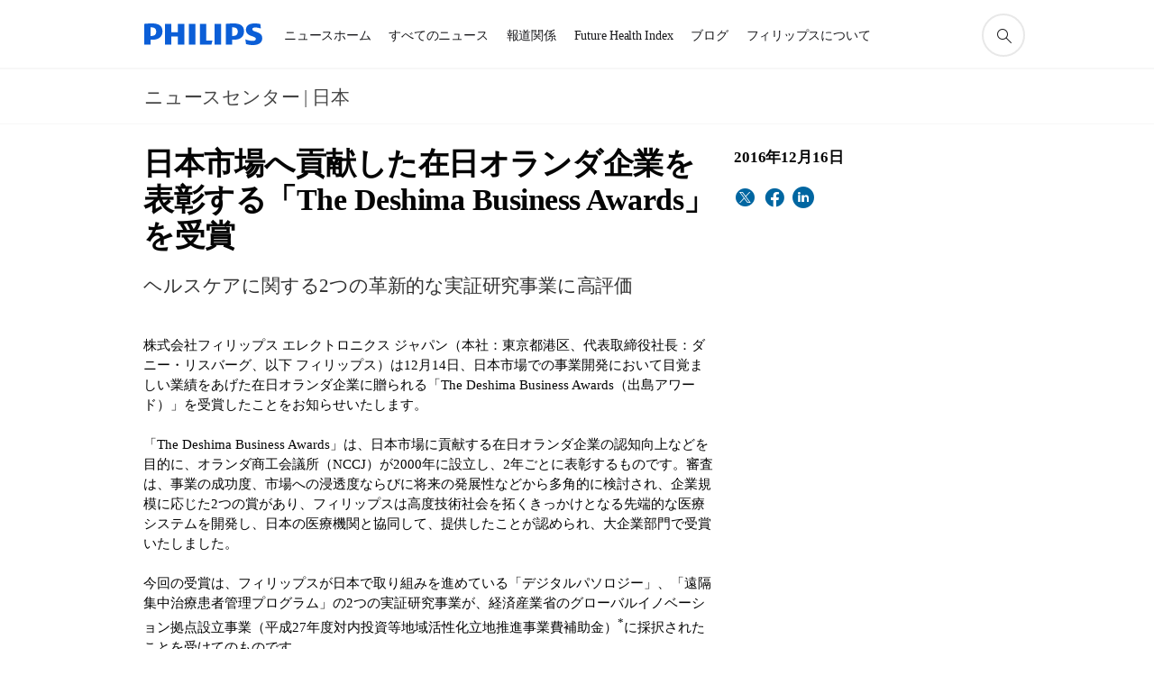

--- FILE ---
content_type: text/html;charset=utf-8
request_url: https://www.philips.co.jp/a-w/about/news/archive/standard/about/news/press/2016/20161216pr-deshima-business-awards.html
body_size: 22419
content:
<!DOCTYPE HTML><html lang="ja-jp" dir="ltr" class="no-js non-ie" xmlns:wb="http://open.weibo.com/wb"> <head> <meta charset="utf-8"> <meta name="viewport" content="width=device-width, initial-scale=1"> <link rel="preconnect" href="https://www.googletagmanager.com"> <link rel="preconnect" href="https://images.philips.com"> <link rel="preconnect" href="https://consent.trustarc.com/"> <link rel="preconnect" href="https://philipselectronicsne.tt.omtrdc.net" crossorigin="use-credentials"> <link rel="preconnect" href="https://www.googleoptimize.com"> <link rel="preload" href="/c-etc/philips/clientlibs/foundation-base/clientlibs-css-rb2014/fonts/philips-global-icon-font/philips-global-icon-font-v2.8.woff2" as="font" type="font/woff2" crossorigin> <link rel="preload" href="/c-etc/philips/clientlibs/foundation-base/clientlibs-css-rb2014/fonts/philips-global-icon-font/philips-global-icon-font-32-v2.8.woff2" as="font" type="font/woff2" crossorigin> <script> window.dtm=window.dtm || {};
dtm.dnt=false; </script> <title>日本市場へ貢献した在日オランダ企業を表彰する「The Deshima Business Awards」を受賞 | Philips</title> <meta name="description" content="株式会社フィリップス エレクトロニクス ジャパンは2016年12月14日、日本市場での事業開発において目覚ましい業績をあげた在日オランダ企業に贈られる「The Deshima Business Awards（出島アワード）」を受賞しました。"> <meta name="keywords" content="press-release,2016,corporate,general"> <meta name="DATEEFFECTIVE" content="2016-03-16"> <meta name="DATELASTCHANGE" content="2016-03-16"> <meta name="PHILIPS.INFOTYPE" content="news"> <meta name="PHILIPS.SUMMARY" content="株式会社フィリップス エレクトロニクス ジャパンは2016年12月14日、日本市場での事業開発において目覚ましい業績をあげた在日オランダ企業に贈られる「The Deshima Business Awards（出島アワード）」を受賞しました。"> <meta name="PHILIPS.METRICS.PAGENAME" content="about:news:press:20161216pr_deshima_business_awards"> <meta name="PHILIPS.CONTEXT.LOCALE" content="ja_jp"> <meta name="PHILIPS.CONTEXT.CM.ENABLE" content="true"> <meta name="PS_CARDTYPE" content="generic"> <meta name="PS_CONTENTTYPE_KEY" content="news"> <meta name="PS_CONTENTTYPE" content="ニュース"> <meta name="PS_FILTER_CONTENTTYPE" content="ニュース"> <meta name="PS_CONTENTGROUP" content="参照"> <meta name="PS_TITLE" content="日本市場へ貢献した在日オランダ企業を表彰する「The Deshima Business Awards」を受賞"> <meta name="PS_SUBTITLE" content=""> <meta name="PS_BODYTEXT" content="株式会社フィリップス エレクトロニクス ジャパンは2016年12月14日、日本市場での事業開発において目覚ましい業績をあげた在日オランダ企業に贈られる「The Deshima Business Awards（出島アワード）」を受賞しました。"> <meta name="PS_IMAGE" content="https://www.philips.com/c-dam/corporate/newscenter/jp/2016/Brand/deshima-business-awards/tumbnail-20161216pr-deshima-business-awards.jpg"> <meta name="PS_TAG_PRIMARY" content=""> <meta name="PS_TAGS_SECONDARY" content="press-release,2016,corporate,general"> <meta name="PS_TAGS_S_SECONDARY" content="press-release¤2016¤corporate¤general"> <meta name="PS_TAG_CONTENTTYPE" content=""> <meta name="PS_TAG_CONTENTTYPE_NAME" content=""> <meta name="PS_TAG_CONTENTTYPE_COLOR" content=""> <meta name="PS_DISPLAYDATE" content="12 16, 2016"> <meta name="PS_DATE" content="2016-12-16T01:00:00+01:00"> <meta name="PS_SITEID" content=""> <meta property="og:title" content="日本市場へ貢献した在日オランダ企業を表彰する「The Deshima Business Awards」を受賞"> <meta property="og:description" content="株式会社フィリップス エレクトロニクス ジャパンは2016年12月14日、日本市場での事業開発において目覚ましい業績をあげた在日オランダ企業に贈られる「The Deshima Business Awards（出島アワード）」を受賞しました。"> <meta property="og:type" content="article"> <meta property="og:image" content="https://www.philips.com/c-dam/corporate/newscenter/jp/2016/Brand/deshima-business-awards/tumbnail-20161216pr-deshima-business-awards.jpg"> <meta property="twitter:image" content="https://www.philips.com/c-dam/corporate/newscenter/jp/2016/Brand/deshima-business-awards/tumbnail-20161216pr-deshima-business-awards.jpg"> <meta property="og:site_name" content="Philips"> <meta property="twitter:card" content="summary_large_image"> <script> window.philips = window.philips || {};


philips.context = {
    sector: 'CO',
    isAuthorMode: 'false',
    
    locale: {
        country: 'jp',
        language: 'ja',
        currency: 'JPY',
        code: 'ja_JP'
    },
    page: {
        section: 'main',
        pageType: 'news',
        pageName: 'about:news:press:20161216pr_deshima_business_awards',
        publicationDate: '2016-12-16',
        tags: '',
        infoType: ''
    },
    url:{
        repositoryPath: '/content/corporate/ja_JP/about/news/archive/standard/about/news/press/2016/20161216pr-deshima-business-awards',
        personalizationUrl:'https://www.philips.co.jp/a-w/about/news/archive/standard/about/news/press/2016/20161216pr-deshima-business-awards.html'
    }
};

philips.context.visitor = philips.context.visitor || {};
philips.context.visitor.location = {countryCode: "<esi:vars>$(GEO{'country_code'})</esi:vars>"}; </script> <script src="/a1l4rgpa1fx2crzaqh/s3ns3t0g4k288vipw56.js"></script> <script src="/a1l4rgpa1fx2crzaqh/t1l6vgru59xvprnlz0ll.js" defer></script> <link rel="canonical" href="https://www.philips.co.jp/a-w/about/news/archive/standard/about/news/press/2016/20161216pr-deshima-business-awards.html"/> <link rel="apple-touch-icon" href="/c-etc/philips/clientlibs/foundation-base/clientlibs-css/img/favicon/favicon-hd.png"> <link rel="icon" type="image/svg+xml" href="/c-etc/philips/clientlibs/foundation-base/clientlibs-css/img/favicon/favicon.svg"> <link rel="icon" type="image/png" href="/c-etc/philips/clientlibs/foundation-base/clientlibs-css/img/favicon/favicon-192x192.png" sizes="192x192"> <link rel="icon" type="image/png" href="/c-etc/philips/clientlibs/foundation-base/clientlibs-css/img/favicon/favicon-96x96.png" sizes="96x96"> <link rel="icon" type="image/png" href="/c-etc/philips/clientlibs/foundation-base/clientlibs-css/img/favicon/favicon-32x32.png" sizes="32x32"> <link rel="icon" type="image/png" href="/c-etc/philips/clientlibs/foundation-base/clientlibs-css/img/favicon/favicon-16x16.png" sizes="16x16"> <meta name="msapplication-TileColor" content="#ffffff"> <meta name="msapplication-TileImage" content="/etc/philips/clientlibs/foundation-base/clientlibs-css/img/favicon/favicon-hd.png"> <script type="application/ld+json"> {
    "@context": "http://schema.org",
    "@type": "Article",
    "mainEntityOfPage": {
      "@type": "WebPage",
      "@id": "/content/corporate/ja_JP/about/news/archive/standard/about/news/press/2016/20161216pr-deshima-business-awards"
    },
    "headline": "日本市場へ貢献した在日オランダ企業を表彰する「The Deshima Business Awards」を受賞",
    "image": [
        "/content/dam/corporate/newscenter/jp/2016/Brand/deshima-business-awards/tumbnail-20161216pr-deshima-business-awards.jpg"
    ],
    "datePublished": "2016-12-16T09:00:00.000+09:00",
    "dateModified": "2018-01-19T15:11:58.653+01:00",
    "author": {
      "@type": "Person",
      "name": "Philips"
    },
    "publisher": {
    "@type": "Organization",
    "name": "Philips",
    "logo": {
      "@type": "ImageObject",
      "url": "https://www.philips.com/etc/philips/clientlibs/foundation-base/clientlibs-css/img/favicon/favicon-hd.png"
      }
    },
    "description": "株式会社フィリップス エレクトロニクス ジャパンは2016年12月14日、日本市場での事業開発において目覚ましい業績をあげた在日オランダ企業に贈られる「The Deshima Business Awards（出島アワード）」を受賞しました。"
  } </script> <script type="text/javascript"> (function(){(function(l,u,C){var O=[],P=[],f={_version:"3.6.0",_config:{classPrefix:"test-",enableClasses:!0,enableJSClass:!0,usePrefixes:!0},_q:[],on:function(e,t){var n=this;setTimeout(function(){t(n[e])},0)},addTest:function(e,t,n){P.push({name:e,fn:t,options:n})},addAsyncTest:function(e){P.push({name:null,fn:e})}},s=function(){};s.prototype=f,s=new s,s.addTest("svg",!!u.createElementNS&&!!u.createElementNS("http://www.w3.org/2000/svg","svg").createSVGRect),s.addTest("localstorage",function(){var e="modernizr";try{return localStorage.setItem(e,e),localStorage.removeItem(e),!0}catch{return!1}});var w=f._config.usePrefixes?" -webkit- -moz- -o- -ms- ".split(" "):["",""];f._prefixes=w;function v(e,t){return typeof e===t}function F(){var e,t,n,r,i,a,o;for(var p in P)if(P.hasOwnProperty(p)){if(e=[],t=P[p],t.name&&(e.push(t.name.toLowerCase()),t.options&&t.options.aliases&&t.options.aliases.length))for(n=0;n<t.options.aliases.length;n++)e.push(t.options.aliases[n].toLowerCase());for(r=v(t.fn,"function")?t.fn():t.fn,i=0;i<e.length;i++)a=e[i],o=a.split("."),o.length===1?s[o[0]]=r:(s[o[0]]&&!(s[o[0]]instanceof Boolean)&&(s[o[0]]=new Boolean(s[o[0]])),s[o[0]][o[1]]=r),O.push((r?"":"no-")+o.join("-"))}}var g=u.documentElement,_=g.nodeName.toLowerCase()==="svg";function A(e){var t=g.className,n=s._config.classPrefix||"";if(_&&(t=t.baseVal),s._config.enableJSClass){var r=new RegExp("(^|\\s)"+n+"no-js(\\s|$)");t=t.replace(r,"$1"+n+"js$2")}s._config.enableClasses&&(t+=" "+n+e.join(" "+n),_?g.className.baseVal=t:g.className=t)}var j="Moz O ms Webkit",L=f._config.usePrefixes?j.toLowerCase().split(" "):[];f._domPrefixes=L;var T;(function(){var e={}.hasOwnProperty;!v(e,"undefined")&&!v(e.call,"undefined")?T=function(t,n){return e.call(t,n)}:T=function(t,n){return n in t&&v(t.constructor.prototype[n],"undefined")}})(),f._l={},f.on=function(e,t){this._l[e]||(this._l[e]=[]),this._l[e].push(t),s.hasOwnProperty(e)&&setTimeout(function(){s._trigger(e,s[e])},0)},f._trigger=function(e,t){if(this._l[e]){var n=this._l[e];setTimeout(function(){var r,i;for(r=0;r<n.length;r++)i=n[r],i(t)},0),delete this._l[e]}};function q(e,t){if(typeof e=="object")for(var n in e)T(e,n)&&q(n,e[n]);else{e=e.toLowerCase();var r=e.split("."),i=s[r[0]];if(r.length==2&&(i=i[r[1]]),typeof i<"u")return s;t=typeof t=="function"?t():t,r.length==1?s[r[0]]=t:(s[r[0]]&&!(s[r[0]]instanceof Boolean)&&(s[r[0]]=new Boolean(s[r[0]])),s[r[0]][r[1]]=t),A([(t&&t!=!1?"":"no-")+r.join("-")]),s._trigger(e,t)}return s}s._q.push(function(){f.addTest=q});function y(){return typeof u.createElement!="function"?u.createElement(arguments[0]):_?u.createElementNS.call(u,"http://www.w3.org/2000/svg",arguments[0]):u.createElement.apply(u,arguments)}s.addTest("canvas",function(){var e=y("canvas");return!!(e.getContext&&e.getContext("2d"))});var k="CSS"in l&&"supports"in l.CSS,G="supportsCSS"in l;s.addTest("supports",k||G);function J(){var e=u.body;return e||(e=y(_?"svg":"body"),e.fake=!0),e}function z(e,t,n,r){var i="modernizr",a,o,p,c,m=y("div"),d=J();if(parseInt(n,10))for(;n--;)p=y("div"),p.id=r?r[n]:i+(n+1),m.appendChild(p);return a=y("style"),a.type="text/css",a.id="s"+i,(d.fake?d:m).appendChild(a),d.appendChild(m),a.styleSheet?a.styleSheet.cssText=e:a.appendChild(u.createTextNode(e)),m.id=i,d.fake&&(d.style.background="",d.style.overflow="hidden",c=g.style.overflow,g.style.overflow="hidden",g.appendChild(d)),o=t(m,e),d.fake?(d.parentNode.removeChild(d),g.style.overflow=c,g.offsetHeight):m.parentNode.removeChild(m),!!o}var V=function(){var e=l.matchMedia||l.msMatchMedia;return e?function(t){var n=e(t);return n&&n.matches||!1}:function(t){var n=!1;return z("@media "+t+" { #modernizr { position: absolute; } }",function(r){n=(l.getComputedStyle?l.getComputedStyle(r,null):r.currentStyle).position=="absolute"}),n}}();f.mq=V;var X=f.testStyles=z;s.addTest("touchevents",function(){return!!("ontouchstart"in l||l.DocumentTouch&&u instanceof DocumentTouch)});var R=f._config.usePrefixes?j.split(" "):[];f._cssomPrefixes=R;function W(e,t){return!!~(""+e).indexOf(t)}function B(e){return e.replace(/([a-z])-([a-z])/g,function(t,n,r){return n+r.toUpperCase()}).replace(/^-/,"")}var N=function(e){var t=w.length,n=l.CSSRule,r;if(typeof n>"u")return C;if(!e)return!1;if(e=e.replace(/^@/,""),r=e.replace(/-/g,"_").toUpperCase()+"_RULE",r in n)return"@"+e;for(var i=0;i<t;i++){var a=w[i],o=a.toUpperCase()+"_"+r;if(o in n)return"@-"+a.toLowerCase()+"-"+e}return!1};f.atRule=N;function H(e,t){return function(){return e.apply(t,arguments)}}function Z(e,t,n){var r;for(var i in e)if(e[i]in t)return n===!1?e[i]:(r=t[e[i]],v(r,"function")?H(r,n||t):r);return!1}var I={elem:y("modernizr")};s._q.push(function(){delete I.elem});var h={style:I.elem.style};s._q.unshift(function(){delete h.style});function U(e){return e.replace(/([A-Z])/g,function(t,n){return"-"+n.toLowerCase()}).replace(/^ms-/,"-ms-")}function K(e,t,n){var r;if("getComputedStyle"in l){r=getComputedStyle.call(l,e,t);var i=l.console;if(r!==null)n&&(r=r.getPropertyValue(n));else if(i){var a=i.error?"error":"log";i[a].call(i,"getComputedStyle returning null, its possible modernizr test results are inaccurate")}}else r=!t&&e.currentStyle&&e.currentStyle[n];return r}function Q(e,t){var n=e.length;if("CSS"in l&&"supports"in l.CSS){for(;n--;)if(l.CSS.supports(U(e[n]),t))return!0;return!1}else if("CSSSupportsRule"in l){for(var r=[];n--;)r.push("("+U(e[n])+":"+t+")");return r=r.join(" or "),z("@supports ("+r+") { #modernizr { position: absolute; } }",function(i){return K(i,null,"position")=="absolute"})}return C}function D(e,t,n,r){if(r=v(r,"undefined")?!1:r,!v(n,"undefined")){var i=Q(e,n);if(!v(i,"undefined"))return i}for(var a,o,p,c,m,d=["modernizr","tspan","samp"];!h.style&&d.length;)a=!0,h.modElem=y(d.shift()),h.style=h.modElem.style;function E(){a&&(delete h.style,delete h.modElem)}for(p=e.length,o=0;o<p;o++)if(c=e[o],m=h.style[c],W(c,"-")&&(c=B(c)),h.style[c]!==C)if(!r&&!v(n,"undefined")){try{h.style[c]=n}catch{}if(h.style[c]!=m)return E(),t=="pfx"?c:!0}else return E(),t=="pfx"?c:!0;return E(),!1}var Y=f.testProp=function(e,t,n){return D([e],C,t,n)};function x(e,t,n,r,i){var a=e.charAt(0).toUpperCase()+e.slice(1),o=(e+" "+R.join(a+" ")+a).split(" ");return v(t,"string")||v(t,"undefined")?D(o,t,r,i):(o=(e+" "+L.join(a+" ")+a).split(" "),Z(o,t,n))}f.testAllProps=x;function S(e,t,n){return x(e,C,C,t,n)}f.testAllProps=S,s.addTest("flexbox",S("flexBasis","1px",!0)),s.addTest("csstransforms",function(){return navigator.userAgent.indexOf("Android 2.")===-1&&S("transform","scale(1)",!0)}),s.addTest("csstransforms3d",function(){return!!S("perspective","1px",!0)}),s.addTest("csstransitions",S("transition","all",!0)),s.addTest("appearance",S("appearance"));var b=f.prefixed=function(e,t,n){return e.indexOf("@")===0?N(e):(e.indexOf("-")!=-1&&(e=B(e)),t?x(e,t,n):x(e,"pfx"))};s.addTest("fullscreen",!!(b("exitFullscreen",u,!1)||b("cancelFullScreen",u,!1))),s.addTest("objectfit",!!b("objectFit"),{aliases:["object-fit"]}),F(),A(O),delete f.addTest,delete f.addAsyncTest;for(var M=0;M<s._q.length;M++)s._q[M]();l.Modernizr=s})(window,document),window.Modernizr.addTest("correctvh",function(){return!navigator.userAgent.match(/(iPad|iPhone);.*CPU.*OS (6|7)_\d/i)}),window.Modernizr.addTest("touch",function(){return window.Modernizr.touchevents}),window.Modernizr.addTest("ipad",function(){return!!navigator.userAgent.match(/iPad/i)}),window.Modernizr.addTest("iphone",function(){return!!navigator.userAgent.match(/iPhone/i)}),window.Modernizr.addTest("ipod",function(){return!!navigator.userAgent.match(/iPod/i)}),window.Modernizr.addTest("ios",function(){return window.Modernizr.ipad||window.Modernizr.ipod||window.Modernizr.iphone}),function(){var l=document.documentElement,u="no-js";window.Modernizr._config.classPrefix&&l.className.indexOf(u)>-1&&(l.className=l.className.replace(u,window.Modernizr._config.classPrefix+"js"))}(),function(){window.sessionStorage&&window.sessionStorage.getItem("philips.hideRecallBanner")==="true"&&document.documentElement.classList.add("pv-hrb")}()})(); </script><link rel="stylesheet" href="/c-etc/designs/corporate-blue/clientlibs.260119.css" type="text/css"> <link rel="stylesheet" href="/c-etc/philips/clientlibs/foundation-theming/foundation-language-override-ja_jp.230413.css" type="text/css"> <script type="application/json" class="pv-d2c-search__translations"> {"translations":{"d2c-search.more-tab":"サポートその他","d2c-search.search-empty":"空の検索","d2c-search.sort-by-date-asc":"日付（旧→新）","d2c-search.popular-support-topics-title":"サポートトピック","d2c-search.filter-rating-value":"{0} 以上","d2c-search.help-banner-title":"ヘルスケアおよび病院向け製品・サポートを検索","d2c-search.suggested-results":"推奨結果：","TBD":"在庫あり","d2c-search.filter-range-max":"最大","d2c-search.sort-by-date-desc":"日付（新→旧）\n","d2c-search.no-result-for-search":"残念ながら結果は見つかりませんでした。 ","d2c-search.nmore":"詳細","d2c-search.add-to-cart-btn":"カートに追加","d2c-search.search-results-for":"次のキーワードの検索結果:","d2c-search.overall-rating":"全体的なレーティング","d2c-search.bundle-discount-label":"セット割引","d2c-search.recently-viewed-title":"最近閲覧したアイテム","d2c-search.filter-rating-title":"ユーザーレビュー","d2c-search.submit-search-box":"検索を実行","d2c-search.sort-by-size-asc":"サイズ（小→大）\n","d2c-search.filters-title":"フィルター","d2c-search.sort-by-alphabetical-desc":"アルファベット（Z→A）\n","d2c-search.sort-by-relevance":"関連","d2c-search.filter-price-title":"価格","d2c-search.help-banner-desc":"超音波、モニター、画像診断など","d2c-search.sort-by-newest":"最新","d2c-search.popular-categories-title":"人気のカテゴリー","d2c-search.clear":"クリア","d2c-search.help-suggestions-title":"お勧め","d2c-search.products-tab":"製品","d2c-search-added-to-cart-btn":"カートに追加","d2c-search.refurbishment-label":"メーカー再生品","d2c-search.sort-by-size-desc":"サイズ（大→小）\n","d2c-search.search-box-sitewide":"サイト全体\n","d2c-search.filter-apply-all":"Applica filtri","d2c-search.what-look-for":"何をお探しですか？","d2c-search.try-different-search":"別のキーワードで検索し直してください","d2c-search.notify-me-btn":"お知らせ希望","d2c-search.sort-by-alphabetical-asc":"アルファベット（A→Z）\n","d2c-search.sort-by-rating":"評価","d2c-search.help-banner-cta-text":"Philips.com/healthcare に移動","d2c-search.search-box-label":"サイトの検索","d2c-search.filter-range-min":"分","d2c-search.filter-availability-in-stock":"在庫あり","d2c-search.filter-availability-title":"在庫状況","d2c-search.help-suggestions-1":"すべての用語のつづりが間違っていないことを確認してください。","d2c-search.help-suggestions-3":"製品名で検索してください（例：ノンフライヤー、ソニッケアー）。","d2c-search.help-suggestions-2":"製品番号で検索してください（例：HD9240/90、L2BO/00）。","d2c-search.added-to-cart-btn":"カートに追加","d2c-search.help-suggestions-4":"別のキーワードを試してください。","d2c-search.filter-clear-all":"フィルターをクリア"}} </script></head> <body class="newscenter-article " style=" " data-country="JP" data-language="ja" data-locale="ja_JP"> <!--<noindex>--> <!-- HEADER SECTION START --> <div class="genericheaderpage basepage page"><div class="header n02v3-header component-base"> <header class="p-n02v3 p-layout-row p-n02v3__hamburger--close
     
     
    inverted pv-padding-block-end--m
     
     
     
     
     
     
     
    
     
     
     
     
     "
        data-n25="false"
        data-n25-mobile="false"
        data-flyout-links="{&quot;howToRegister&quot;:&quot;https://www.philips.co.jp/myphilips/register-your-product&quot;,&quot;myProducts&quot;:&quot;/myphilips#/my-products&quot;,&quot;registerProduct&quot;:&quot;/myphilips#/register-new-product/search&quot;,&quot;myDashboard&quot;:&quot;/myphilips#/my-home&quot;,&quot;login&quot;:&quot;/myphilips&quot;,&quot;myAccount&quot;:&quot;https://www.philips.co.jp/myphilips/register-product#tab\u003duser&quot;,&quot;signUp&quot;:&quot;https://www.philips.co.jp/myphilips/login#tab\u003dsign-up&quot;}"
        data-is-fixed-height="true"
        data-is-stock-indicator = "inherit"
        data-stock-market=""
        data-stock-indicator-api = "https://tools.eurolandir.com/tools/pricefeed/xmlirmultiiso5.aspx?companyid=2522"
        data-shop-site=""> <div class="p-n02v3__top-banner" data-shop-error-message="定期メンテナンス中のため、現在ご購入いただくことはできません。申し訳ございませんが、後ほどお試しください。
"> <div class="geodetectionbar tc53-geo-detection-bar"> <div class="p-tc53-geo-detection-bar" data-current-page-path='/content/corporate/ja_JP/about/news/archive/standard/about/news/press/2016/20161216pr-deshima-business-awards'> <script type="text/x-handlebars-template" data-template="tc53-geo-detection-bar-template"> <div class="p-notification-bar p-navigation" > <span class="p-text p-direction-ltr"> <label class="p-label" >This page is also available in</label> <a  data-track-type="track-conversion" data-track-name="interaction"  data-track-description="link:geo_detection" class="p-anchor-geobar" href="{{url}}">{{urlLinkName}}</a> </span> <button class="p-close p-square p-inverted p-icon-close p-small" aria-label="閉じる"></button> </div> </script> </div> </div> </div> <div class="p-n02v3__inner"> <div class="p-layout-inner"> <div class="p-n02v3__shape"> <a href='https://www.philips.co.jp/' title="ホームページ" class="p-n02v3__shapelink"> <div class="p-n02v3__shape-wrapper"> <svg width="131" height="24" viewBox="0 0 131 24" fill="none" xmlns="http://www.w3.org/2000/svg"> <path d="M44.4019 0.480751V23.5192H37.3709V14.4601H30.0545V23.5192H23.0235V0.480751H30.0545V9.63756H37.3709V0.480751H44.4019ZM68.8676 18.892V0.480751H61.8366V23.5192H74.5465L75.6056 18.892H68.8601H68.8676ZM56.6385 0.480751H49.6075V23.5192H56.6385V0.480751ZM85.1455 0.480751H78.1145V23.5192H85.1455V0.480751ZM119.82 6.36244C119.82 5.10798 121.074 4.52958 123.095 4.52958C125.311 4.52958 127.715 5.01033 129.36 5.68639L128.781 0.676056C126.948 0.292958 125.311 0 122.329 0C116.65 0 112.789 2.2385 112.789 6.94085C112.789 15.0385 123.771 13.4009 123.771 17.1568C123.771 18.5991 122.712 19.3728 120.113 19.3728C117.799 19.3728 114.238 18.5991 112.12 17.5399L112.894 22.8432C115.012 23.6169 117.904 24 120.218 24C126.092 24 130.907 22.0695 130.907 16.2854C130.907 8.5784 119.827 10.0207 119.827 6.35493L119.82 6.36244ZM110.67 8.77371C110.67 14.6554 106.524 18.0282 99.9812 18.0282H97.4798V23.5192H90.4488V0.480751C92.8601 0.187794 96.2254 0 99.0197 0C106.246 0 110.678 2.31361 110.678 8.77371H110.67ZM103.737 8.87136C103.737 5.97934 102.1 4.34178 98.6291 4.34178C98.2685 4.34178 97.8854 4.34178 97.4723 4.36432V13.8817H98.6291C102.287 13.8817 103.737 11.861 103.737 8.87136ZM20.2291 8.77371C20.2291 14.6554 16.0901 18.0282 9.53991 18.0282H7.0385V23.5192H0V0.480751C2.41127 0.187794 5.77653 0 8.57089 0C15.7972 0 20.2216 2.31361 20.2216 8.77371H20.2291ZM13.2883 8.87136C13.2883 5.97934 11.6507 4.34178 8.18779 4.34178C7.82723 4.34178 7.44413 4.34178 7.03099 4.36432V13.8817H8.18779C11.846 13.8817 13.2883 11.861 13.2883 8.87136Z" fill="#0B5ED7"/> </svg> </div> </a> </div> </div> <nav class="p-n02v3__menu "> <div class="p-n02v3__mobiletopbg" aria-hidden="true"></div> <div class="p-n02v3__mobilebottombg" aria-hidden="true"></div> <div class="p-n02v3__m1bg"> <div class="p-n02v3__mwrap"> <div class="p-n02v3__m1title"></div> <ul class="p-n02v3__m1 "> <li class="p-n02v3__mli 
                        
                        
                        p-m-1
                        
                        "> <a class="p-n02v3__mlink" href="https://www.philips.co.jp/a-w/about/news/home.html" data-track-type="track-nav-nena" data-track-compid="n02v3" data-track-navid="header" data-track-navdest=":ニュースホーム"> <span class="p-n02v3__m1item pv-heading pv-body--s pv-bold">ニュースホーム</span> </a> </li> <li class="p-n02v3__mli 
                        
                        
                        p-m-2
                        
                        "> <a class="p-n02v3__mlink" href="https://www.philips.co.jp/a-w/about/news/all-news.html" data-track-type="track-nav-nena" data-track-compid="n02v3" data-track-navid="header" data-track-navdest=":すべてのニュース"> <span class="p-n02v3__m1item pv-heading pv-body--s pv-bold">すべてのニュース</span> </a> </li> <li class="p-n02v3__mli 
                         p-n02v3__mli--with-childs
                        
                        p-m-3
                        
                        "> <a href="#" class="p-n02v3__mlink" data-track-type="track-nav-nena" data-track-compid="n02v3" data-track-navid="header" data-track-navdest=":報道関係"> <span class="p-n02v3__m1item pv-heading pv-body--s pv-bold">報道関係</span> </a> <div class="p-n02v3__m2bg p-n02v3__mbg--hidden
                                            
                                             p-n02v3__mflyout " data-bg-level="2"> <div class="p-n02v3__mwrap"> <div class="p-n02v3__mtitle p-n02v3__t--col14 "> <div class="p-n02v3__mback">戻る</div> <div class="p-n02v3__listtitle "> <div class="p-n02v3__mclose"><button class="p-icon-close"
                                                            arial-label="戻る"></button></div> <div class="pv-heading pv-body--m pv-bold">報道関係</div> </div> </div> <ul class="p-n02v3__m2  p-n02v3__m--col14"> <li class="p-n02v3__mli p-m-3-1
                                                            
                                                            
                                                            "> <a href='https://www.philips.co.jp/a-w/about/news/all-press-releases.html' class="p-n02v3__mlink" data-track-type="track-nav-nena" data-track-compid="n02v3" data-track-navid="header" data-track-navdest=":報道関係:プレスリリース"> <span class="pv-heading pv-body--s p-n02v3__m2text">プレスリリース </span> </a> </li> <li class="p-n02v3__mli p-m-3-2
                                                            
                                                            
                                                            "> <a href='https://www.philips.com/a-w/about/news/library.html' class="p-n02v3__mlink" target="_blank" rel="noreferrer noopener" data-track-type="track-nav-nena" data-track-compid="n02v3" data-track-navid="header" data-track-navdest=":報道関係:メディアライブラリ"> <span class="pv-heading pv-body--s p-n02v3__m2text">メディアライブラリ <span class="p-icon-external-link"></span> </span> </a> </li> <li class="p-n02v3__mli p-m-3-3
                                                            
                                                            
                                                            "> <a href='https://www.philips.co.jp/a-w/about/news/contact.html' class="p-n02v3__mlink" data-track-type="track-nav-nena" data-track-compid="n02v3" data-track-navid="header" data-track-navdest=":報道関係:メディア連絡先"> <span class="pv-heading pv-body--s p-n02v3__m2text">メディア連絡先 </span> </a> </li> </ul> </div> </div> </li> <li class="p-n02v3__mli 
                         p-n02v3__mli--with-childs
                        
                        p-m-4
                        
                        "> <a href="#" class="p-n02v3__mlink" data-track-type="track-nav-nena" data-track-compid="n02v3" data-track-navid="header" title="Future Health Index (新しいウィンドウで開きます)" data-track-navdest=":future_health_index"> <span class="p-n02v3__m1item pv-heading pv-body--s pv-bold">Future Health Index</span> </a> <div class="p-n02v3__m2bg p-n02v3__mbg--hidden
                                            
                                             p-n02v3__mflyout " data-bg-level="2"> <div class="p-n02v3__mwrap"> <div class="p-n02v3__mtitle p-n02v3__t--col14 "> <div class="p-n02v3__mback">戻る</div> <div class="p-n02v3__listtitle "> <div class="p-n02v3__mclose"><button class="p-icon-close"
                                                            arial-label="戻る"></button></div> <div class="pv-heading pv-body--m pv-bold">Future Health Index</div> </div> </div> <ul class="p-n02v3__m2  p-n02v3__m--col14"> <li class="p-n02v3__mli p-m-4-1
                                                            
                                                            
                                                            "> <a href='https://www.philips.co.jp/a-w/about/news/future-health-index/reports/2025/building-trust-in-healthcare-ai.html' class="p-n02v3__mlink" title="2025 レポート" data-track-type="track-nav-nena" data-track-compid="n02v3" data-track-navid="header" data-track-navdest=":future_health_index:2025_レポート"> <span class="pv-heading pv-body--s p-n02v3__m2text">2025 レポート </span> </a> </li> <li class="p-n02v3__mli p-m-4-2
                                                            
                                                            
                                                            "> <a href='https://www.philips.co.jp/a-w/about/news/future-health-index/reports/2024/better-care-for-more-people.html' class="p-n02v3__mlink" title="2024 レポート" data-track-type="track-nav-nena" data-track-compid="n02v3" data-track-navid="header" data-track-navdest=":future_health_index:2024_レポート"> <span class="pv-heading pv-body--s p-n02v3__m2text">2024 レポート </span> </a> </li> <li class="p-n02v3__mli p-m-4-3
                                                            
                                                            
                                                            "> <a href='https://www.philips.co.jp/a-w/about/news/future-health-index/reports/2023/taking-healthcare-everywhere.html' class="p-n02v3__mlink" title="2023 レポート" data-track-type="track-nav-nena" data-track-compid="n02v3" data-track-navid="header" data-track-navdest=":future_health_index:2023_レポート"> <span class="pv-heading pv-body--s p-n02v3__m2text">2023 レポート </span> </a> </li> </ul> </div> </div> </li> <li class="p-n02v3__mli 
                         p-n02v3__mli--with-childs
                        
                        p-m-5
                        
                        "> <a href="#" class="p-n02v3__mlink" data-track-type="track-nav-nena" data-track-compid="n02v3" data-track-navid="header" data-track-navdest=":ブログ"> <span class="p-n02v3__m1item pv-heading pv-body--s pv-bold">ブログ</span> </a> <div class="p-n02v3__m2bg p-n02v3__mbg--hidden
                                            
                                             p-n02v3__mflyout " data-bg-level="2"> <div class="p-n02v3__mwrap"> <div class="p-n02v3__mtitle p-n02v3__t--col14 "> <div class="p-n02v3__mback">戻る</div> <div class="p-n02v3__listtitle "> <div class="p-n02v3__mclose"><button class="p-icon-close"
                                                            arial-label="戻る"></button></div> <div class="pv-heading pv-body--m pv-bold">ブログ</div> </div> </div> <ul class="p-n02v3__m2  p-n02v3__m--col14"> <li class="p-n02v3__mli p-m-5-1
                                                            
                                                            
                                                            "> <a href='https://www.philips.co.jp/a-w/about/news/healthcare/oral-healthcare.html' class="p-n02v3__mlink" data-track-type="track-nav-nena" data-track-compid="n02v3" data-track-navid="header" data-track-navdest=":ブログ:ブログ_お口の健康_オーラルケア"> <span class="pv-heading pv-body--s p-n02v3__m2text">ブログ お口の健康 オーラルケア </span> </a> </li> <li class="p-n02v3__mli p-m-5-2
                                                            
                                                            
                                                            "> <a href='https://www.philips.co.jp/a-w/about/news/healthcare.html' class="p-n02v3__mlink" data-track-type="track-nav-nena" data-track-compid="n02v3" data-track-navid="header" data-track-navdest=":ブログ:ブログ_つなぐヘルスケア"> <span class="pv-heading pv-body--s p-n02v3__m2text">ブログ つなぐヘルスケア </span> </a> </li> </ul> </div> </div> </li> <li class="p-n02v3__mli 
                         p-n02v3__mli--with-childs
                        
                        p-m-6
                        
                        "> <a href="#" class="p-n02v3__mlink" data-track-type="track-nav-nena" data-track-compid="n02v3" data-track-navid="header" data-track-navdest=":フィリップスについて"> <span class="p-n02v3__m1item pv-heading pv-body--s pv-bold">フィリップスについて</span> </a> <div class="p-n02v3__m2bg p-n02v3__mbg--hidden
                                            
                                             p-n02v3__mflyout " data-bg-level="2"> <div class="p-n02v3__mwrap"> <div class="p-n02v3__mtitle p-n02v3__t--col14 "> <div class="p-n02v3__mback">戻る</div> <div class="p-n02v3__listtitle "> <div class="p-n02v3__mclose"><button class="p-icon-close"
                                                            arial-label="戻る"></button></div> <div class="pv-heading pv-body--m pv-bold">フィリップスについて</div> </div> </div> <ul class="p-n02v3__m2  p-n02v3__m--col14"> <li class="p-n02v3__mli p-m-6-1
                                                            
                                                            
                                                            "> <a href='https://www.philips.co.jp/a-w/about.html' class="p-n02v3__mlink" data-track-type="track-nav-nena" data-track-compid="n02v3" data-track-navid="header" data-track-navdest=":フィリップスについて:フィリップスについて"> <span class="pv-heading pv-body--s p-n02v3__m2text">フィリップスについて </span> </a> </li> <li class="p-n02v3__mli p-m-6-2
                                                            
                                                            
                                                            "> <a href='https://www.philips.co.jp/a-w/about/philips-japan.html' class="p-n02v3__mlink" data-track-type="track-nav-nena" data-track-compid="n02v3" data-track-navid="header" data-track-navdest=":フィリップスについて:フィリップス・ジャパン会社概要"> <span class="pv-heading pv-body--s p-n02v3__m2text">フィリップス・ジャパン会社概要 </span> </a> </li> <li class="p-n02v3__mli p-m-6-3
                                                            
                                                            
                                                            "> <a href='https://www.philips.com/a-w/about/news/home.html' class="p-n02v3__mlink" target="_blank" rel="noreferrer noopener" data-track-type="track-nav-nena" data-track-compid="n02v3" data-track-navid="header" data-track-navdest=":フィリップスについて:グローバルニュース（グローバルサイト）"> <span class="pv-heading pv-body--s p-n02v3__m2text">グローバルニュース（グローバルサイト） <span class="p-icon-external-link"></span> </span> </a> </li> </ul> </div> </div> </li> </ul> </div> </div> </nav> <div class="p-layout-inner p-n02v3-aside "> <script type="application/json" class="p-n02v3__mzshop-translations"> { "translations": {"bundleShowMore": "さらに見る",
                     "bundleHideAll": "すべて非表示",
                     "productRemove": "削除",
                     "bundledItem": "Bundled Item",
                     "errorMessageNotRemoved": "ショッピングカートからの商品の削除時にエラーが発生しました。もう一度やり直してください。",
                     "totalDiscount": "割引",
                     "shippingCost": "送料",
                     "shippingCostFree": "無料",
                     "totalPrice": "合計",
                     "productQuantity": "数量",
                     "errorMsgMissingParameter": "ショッピングカートへの商品の追加時にエラーが発生しました。もう一度やり直してください。",
                     "errorMsgBadRequest": "ショッピングカートへの商品の追加時にエラーが発生しました。もう一度やり直してください。",
                     "errorMsgQuantity": "ショッピングカートへの商品の追加時にエラーが発生しました。もう一度やり直してください。",
                     "errorMsgStockException": "申し訳ございません。お選びいただいた製品は在庫切れのため、カートに追加できません。",
                     "errorMsgBundleExist": "Please make a separate purchase for additional subscriptions",
                     "errorMsgGeneric": "ショッピングカートへの商品の追加時にエラーが発生しました。もう一度やり直してください。"} } </script> <div class="p-n02v3__mz"> <div class="p-n02v3__mzsearch"> <div class="search se18-coveo-search-box"> <div class="se18-coveo-popular-categories p-hidden"></div> <section class="p-se18-coveo-search-box d2c-search-box__root-el
    "
         id="se18-YZ0xAZHVYTSJRrXm"
         data-comp-id="se18CoveoSearchBox"
         data-search-hub="PhilipsComSearch-ja_JP"
         data-search-result-url="https://www.philips.co.jp/a-w/search.html"
         data-search-input-param="yes"
         data-show-auto-suggestion="yes"
         data-sector="common"
         data-analytics=""
         data-placeholder-support="サポートを受けたい問題の内容または製品のモデル番号を入力"
         data-d2c-search-auto-init="false" 
         data-disable-auto-init="false" 
> <div class="p-layout-row"> <div class="p-layout-inner p-se18-inner-wrapper"> <form class="p-form p-search-form" id='se18form_14591' action=""> <fieldset> <label for="search_14591" class="p-visuallyhidden">アイコンサポート検索</label> <input class="p-search-box p-search-padding" type="text" name="q" id="search_14591" autocomplete="off" placeholder="何をお探しですか？"/> <div class="p-reset-wrapper"> <button class="p-icon-close p-small p-reset" type="reset" aria-label="閉じる"></button> </div> <button class="p-icon-search p-search"
                            type="submit" form='se18form_14591' aria-label="アイコンサポート検索"></button> </fieldset> </form> <div class="p-se18-auto-suggestions"> <section class="p-se18-suggested-terms"> <p class="p-body-copy-02 p-title-terms"> 検索文字列 </p> <div class="p-se18-wrapper"></div> </section> </div> </div> </div> </section> </div> <div class="p-n02v3__mzsearch--open"> <button class="pv-icon pv-icon-search"
                      aria-label="アイコンサポート検索"></button> </div> <div class="p-n02v3__mzsearch--close"> <button class="p-icon-close"
                      aria-label="閉じる"></button> </div> </div> <div class="p-n02v3__mzhamburger"> <div class="p-n02v3__mzhamburger--open"> <button class="pv-icon pv-icon-hamburger"
                      aria-label="メニューを開く"></button> </div> <div class="p-n02v3__mzhamburger--close"> <button class="pv-icon pv-icon-close"
                      aria-label="メニューを閉じる"></button> </div> </div> </div> </div> <div class="p-header-follow-content"></div> <div class="p-n02v3__title-wrapper  "> <div class="p-n02v3__title p-inverted"> <div data-shop='false' class="p-layout-inner p-row-gutter"> <div class="p-n02v3__titletext p-heading-03 p-heading-light">ニュースセンター | 日本</div> </div> </div> </div> </div> </header> </div> </div> <!-- HEADER SECTION END --> <!--</noindex>--> <div class="par parsys"><div class="gc04v3-gridcontainer component-base section"> <section class="p-gc04v3-gridcontainer   p-full-bleed  p-l-cell-margin-b  p-m-cell-margin-b  p-s-cell-margin-b  p-xs-cell-margin-b 
                         
                                           
                                           
                                            
                       "
            id="gc04v3-Im5TAEbkzPRHtUvz"
            data-comp-id="gc04v3Gridcontainer"
            data-cookie-id=""
            style=" "
            aria-label=""
            data-background='{}'> <div class="p-gc04-positioning"> <div class="p-grid 
                                                
                                                
                                                "> <div class="p-grid-item 
                                           
                                           
                                             p-l-two-thirds p-m-two-thirds p-s-one-whole p-xs-one-whole
                                        p-push-l-none p-push-m-none p-push-s-none p-push-xs-none
                                        p-pull-l-none p-pull-m-none p-pull-s-none p-pull-xs-none"> <div class="containerpar_item_1 tc01v2-backgroundparsys component-base"> <section data-comp-id="tc01BackgroundParsys"
            data-background='{}'
            style=""
            aria-label=""
            class="p-tc01-backgroundparsys   p-cell-gutter       "> <div class="containerpar parsys"><div class="gc11v3-generictext component-base section"> <section
        class="p-gc11v3-generictext p-valign-parent
               
            "
        id="gc11v3-cc7GUmuYFd4keYVa"
        data-comp-id="gc11v3Generictext"
        data-containerlink='{"useLink":"no",
                "url":"",
                "navdest":"",
                "target":"_self",
                "omniture":""}'
        data-is-internal=""> <div class="p-vertical-positioning p-text-container  p-valign-top"> <div class="p-text-container-inner"> <h2><span class="p-heading-02 p-heading-medium"><strong>日本市場へ貢献した在日オランダ企業を表彰する「The Deshima Business Awards」を受賞</strong></span></h2> <h3><span style="color: rgb(50, 50, 50); font-family: centrale_sans_xbold, tahoma, arial, helvetica, sans-serif; font-size: 21px; font-weight: normal; letter-spacing: -0.2px;" class=""><br> ヘルスケアに関する2つの革新的な実証研究事業に高評価</span></h3> </div> </div> </section> </div> </div> </section> </div> </div> <div class="p-grid-item 
                                           
                                           
                                             p-l-one-third p-m-one-third p-s-one-whole p-xs-one-whole
                                        p-push-l-none p-push-m-none p-push-s-none p-push-xs-none
                                        p-pull-l-none p-pull-m-none p-pull-s-none p-pull-xs-none"> <div class="containerpar_item_2 tc01v2-backgroundparsys component-base"> <section data-comp-id="tc01BackgroundParsys"
            data-background='{}'
            style=""
            aria-label=""
            class="p-tc01-backgroundparsys   p-cell-gutter       "> <div class="containerpar parsys"><div class="gc11v3-generictext component-base section"> <section
        class="p-gc11v3-generictext p-valign-parent
               
             p-l-spacing-bottom-b p-m-spacing-bottom-b p-s-spacing-bottom-a p-xs-spacing-bottom-a"
        id="gc11v3-kHgytsyJnMKlECum"
        data-comp-id="gc11v3Generictext"
        data-containerlink='{"useLink":"no",
                "url":"",
                "navdest":"",
                "target":"_self",
                "omniture":""}'
        data-is-internal=""> <div class="p-vertical-positioning p-text-container  p-valign-top"> <div class="p-text-container-inner"> <h3><span class="p-heading-04-large">2016年12月16日</span></h3> </div> </div> </section> </div> <div class="sc05-social-media-bar component-base section"> <!--googleoff: all--> <section
    class="p-sc05-social-banner  "
    data-comp-id="sc05socialmediabar"> <div class="p-socialfeed"> <ul> <li class="p-icon-social" title="Twitter"> <a href="#" data-social-provider="twitterwithoutcounter" data-social-link="https://www.philips.co.jp/a-w/about/news/archive/standard/about/news/press/2016/20161216pr-deshima-business-awards.html" data-social-title="日本市場へ貢献した在日オランダ企業を表彰する「The Deshima Business Awards」を受賞 | Philips" data-track-type="track-conversion" data-track-name="share" data-track-pagename="20161216pr-deshima-business-awards" data-track-servicename="twitter" class=" "> <span class=" p-icon-twitter" aria-label="Twitterアイコン"></span> </a> </li> <li class="p-icon-social" title="Facebook"> <a href="#" data-social-provider="facebook" data-social-link="https://www.philips.co.jp/a-w/about/news/archive/standard/about/news/press/2016/20161216pr-deshima-business-awards.html" data-track-type="track-conversion" data-track-name="share" data-track-pagename="20161216pr-deshima-business-awards" data-track-servicename="facebook" class=" "> <span class=" p-icon-facebook" aria-label="Facebookアイコン"></span> </a> </li> <li class="p-icon-social" title="Linkedin"> <a href="#" data-social-provider="linkedin" data-social-link="https://www.philips.co.jp/a-w/about/news/archive/standard/about/news/press/2016/20161216pr-deshima-business-awards.html" data-social-title="日本市場へ貢献した在日オランダ企業を表彰する「The Deshima Business Awards」を受賞 | Philips" data-track-type="track-conversion" data-track-name="share" data-track-pagename="20161216pr-deshima-business-awards" data-track-servicename="linkedin" class=" "> <span class=" p-icon-linkedin" aria-label="LinkedInアイコン"></span> </a> </li> </ul> </div> </section> <!--googleon: all--> </div> </div> </section> </div> </div> </div> </div> </section> </div> <div class="gc04v3-gridcontainer component-base section"> <section class="p-gc04v3-gridcontainer   p-full-bleed   
                         
                                           
                                           
                                            
                       p-l-spacing-bottom-d p-m-spacing-bottom-c p-s-spacing-bottom-b p-xs-spacing-bottom-c "
            id="gc04v3-eI6I1RRHo6sppine"
            data-comp-id="gc04v3Gridcontainer"
            data-cookie-id=""
            style=" "
            aria-label=""
            data-background='{}'> <div class="p-gc04-positioning"> <div class="p-grid 
                                                
                                                
                                                "> <div class="p-grid-item 
                                           
                                           
                                             p-l-two-thirds p-m-two-thirds p-s-one-whole p-xs-one-whole
                                        p-push-l-none p-push-m-none p-push-s-none p-push-xs-none
                                        p-pull-l-none p-pull-m-none p-pull-s-none p-pull-xs-none"> <div class="containerpar_item_1 tc01v2-backgroundparsys component-base"> <section data-comp-id="tc01BackgroundParsys"
            data-background='{}'
            style=""
            aria-label=""
            class="p-tc01-backgroundparsys   p-cell-gutter       "> <div class="containerpar parsys"><div class="gc11v3-generictext component-base section"> <section
        class="p-gc11v3-generictext p-valign-parent
               
            p-row-gutter  p-l-spacing-bottom-c p-m-spacing-bottom-c p-s-spacing-bottom-b p-xs-spacing-bottom-b"
        id="gc11v3-os05GIeCBZGlluie"
        data-comp-id="gc11v3Generictext"
        data-containerlink='{"useLink":"no",
                "url":"",
                "navdest":"",
                "target":"_self",
                "omniture":""}'
        data-is-internal=""> <div class="p-vertical-positioning p-text-container  p-valign-top"> <div class="p-text-container-inner"> <p class="p-body-text p-text-smaller
                        p-l-col1 p-m-col1
                        p-s-col1 p-xs-col1"> <span><p style="font-family: tahoma, arial, helvetica, sans-serif; font-size: 12px;">&nbsp;</p> <p>株式会社フィリップス エレクトロニクス ジャパン（本社：東京都港区、代表取締役社長：ダニー・リスバーグ、以下 フィリップス）は12月14日、日本市場での事業開発において目覚ましい業績をあげた在日オランダ企業に贈られる「The Deshima Business Awards（出島アワード）」を受賞したことをお知らせいたします。</p> <p>&nbsp;</p> <p>「The Deshima Business Awards」は、日本市場に貢献する在日オランダ企業の認知向上などを目的に、オランダ商工会議所（NCCJ）が2000年に設立し、2年ごとに表彰するものです。審査は、事業の成功度、市場への浸透度ならびに将来の発展性などから多角的に検討され、企業規模に応じた2つの賞があり、フィリップスは高度技術社会を拓くきっかけとなる先端的な医療システムを開発し、日本の医療機関と協同して、提供したことが認められ、大企業部門で受賞いたしました。</p> <p>&nbsp;</p> <p>今回の受賞は、フィリップスが日本で取り組みを進めている「デジタルパソロジー」、「遠隔集中治療患者管理プログラム」の2つの実証研究事業が、経済産業省のグローバルイノベーション拠点設立事業（平成27年度対内投資等地域活性化立地推進事業費補助金）<sup>*</sup>に採択されたことを受けてのものです。</p> <p>&nbsp;</p> <p>フィリップスが取り組むデジタルパソロジーとは、ICTを活用した遠隔病理ネットワークシステムです。デジタル病理画像を複数の医療機関が共有することを可能とする本事業は、病理専門医の不足や高齢化、都市圏への偏在に伴う地域格差などの病理検査をめぐる課題の解決が期待されています。</p> <p>また、遠隔集中患者管理プログラムは、モニターを通じて専門医が複数の病院の集中治療室（ICU）をモニタリング、遠隔ケアを行うことで現場のICUチームをサポートするもので、専門医不足の解消や医療関係者のワークフローの改善、地域医療連携の促進などが期待されます。</p> <p>&nbsp;</p> <p>14日に都内で行われた授賞式では、オランダ王国経済省事務次官マーテン・カンプス氏より「The Deshima Business Awards」が授与されました。今回の受賞を受け、社長のダニー・リスバーグは以下のようにコメントいたしました。「この賞を通じて、私たちフィリップスが日本に大きな影響を与えることができる企業であると認められたことを大変光栄に思います。2つの画期的なソリューションを医療現場に導入することで、日本の医療分野におけるイノベーションを加速することに寄与できると考えています。」</p> <p>&nbsp;</p> <p>フィリップスは、ヘルステック企業として、イノベーションを創造することを通じ、人々の生活向上と社会の発展に貢献すべく、活動してまいります。</p> <p>&nbsp;</p> <p><sup>*グローバルイノベーション拠点設立事業（平成27年度対内投資等地域活性化立地推進事業費補助金）</sup></p> <p><sup>日本において外国企業が日本企業等と連携してイノベーション拠点設立や実証研究、事業化可能性調査を実施するための経費を補助することにより、研究開発部門等の高付加価値部門を日本に誘致して、海外から優れた経営資源を呼び込むとともに、日本をグローバル・バリューチェーンにおける高付加価拠点・イノベーションセンターとすることを目的とするもの。（JETROホームページより引用）</sup></p></span> </p> </div> </div> </section> </div> <div class="gc04v3-gridcontainer component-base section"> <section class="p-gc04v3-gridcontainer   p-full-bleed   
                         
                                           
                                           
                                            
                       "
            id="gc04v3-tRHoPPkct32x0VZn"
            data-comp-id="gc04v3Gridcontainer"
            data-cookie-id=""
            style=" "
            aria-label=""
            data-background='{}'> <div class="p-gc04-positioning"> <div class="p-grid 
                                                
                                                
                                                "> <div class="p-grid-item 
                                           
                                           
                                             p-l-one-whole p-m-one-whole p-s-one-whole p-xs-one-whole
                                        p-push-l-none p-push-m-none p-push-s-none p-push-xs-none
                                        p-pull-l-none p-pull-m-none p-pull-s-none p-pull-xs-none"> <div class="containerpar_item_1 tc01v2-backgroundparsys component-base"> <section data-comp-id="tc01BackgroundParsys"
            data-background='{}'
            style=""
            aria-label=""
            class="p-tc01-backgroundparsys   p-cell-gutter       "> <div class="containerpar parsys"><div class="gc13v2-genericimage component-base section"> <section class="p-gc13v2-genericimage p-row-gutter  p-l-spacing-bottom-b p-m-spacing-bottom-b p-s-spacing-bottom-b p-xs-spacing-bottom-b"
            data-comp-id="gc13v2Genericimage"
            data-minheight="dynamic"
            data-include-hover-effect="no"
            data-settings='{"l":{"vertical":"middle","horizontal":"center","minimumHeight":"0px"},"m":{"vertical":"middle","horizontal":"center","minimumHeight":"0px"},"s":{"vertical":"middle","horizontal":"center","minimumHeight":"0px"},"xs":{"vertical":"middle","horizontal":"center","minimumHeight":"0px"}}'
            
            data-image-source="dam"
            data-link-container='no'
            data-link-url=''
            data-omniture=''> <div class="p-gc13v2-positioning"> <picture><source srcset="/c-dam/corporate/newscenter/jp/2016/Brand/deshima-business-awards/20161216pr-deshima-business-awards01.jpg" media="(min-width: 961px)"></source><source srcset="/c-dam/corporate/newscenter/jp/2016/Brand/deshima-business-awards/20161216pr-deshima-business-awards01.jpg" media="(min-width: 701px)"></source><source srcset="/c-dam/corporate/newscenter/jp/2016/Brand/deshima-business-awards/20161216pr-deshima-business-awards01.jpg" media="(min-width: 451px)"></source><source srcset="/c-dam/corporate/newscenter/jp/2016/Brand/deshima-business-awards/20161216pr-deshima-business-awards01.jpg" media=""></source><img src="/c-dam/corporate/newscenter/jp/2016/Brand/deshima-business-awards/20161216pr-deshima-business-awards01.jpg" alt="&#12501;&#12451;&#12522;&#12483;&#12503;&#12473; &#12456;&#12524;&#12463;&#12488;&#12525;&#12491;&#12463;&#12473; &#12472;&#12515;&#12497;&#12531;&#20195;&#34920;&#21462;&#32224;&#24441;&#31038;&#38263;&#12480;&#12491;&#12540;&#12539;&#12522;&#12473;&#12496;&#12540;&#12464;" title="" loading="lazy" class=""></picture> </div> </section> </div> <div class="gc11v3-generictext component-base section"> <section
        class="p-gc11v3-generictext p-valign-parent
               
            p-row-gutter  p-l-spacing-bottom-c p-m-spacing-bottom-c p-s-spacing-bottom-b p-xs-spacing-bottom-b"
        id="gc11v3-JiruYYmCPvGcZZU5"
        data-comp-id="gc11v3Generictext"
        data-containerlink='{"useLink":"no",
                "url":"",
                "navdest":"",
                "target":"_self",
                "omniture":""}'
        data-is-internal=""> <div class="p-vertical-positioning p-text-container  p-valign-top"> <div class="p-text-container-inner"> <p class="p-body-text p-text-smaller
                        p-l-col1 p-m-col1
                        p-s-col1 p-xs-col1"> <span>（左）オランダ王国経済省事務次官マーテン・カンプス氏、（中央）フィリップス エレクトロニクス ジャパン代表取締役社長ダニー・リスバーグ、（右）同　LSPセールス部マネジャー　辻川博至</span> </p> </div> </div> </section> </div> </div> </section> </div> </div> <div class="p-grid-item 
                                           
                                           
                                             p-l-one-whole p-m-one-whole p-s-one-whole p-xs-one-whole
                                        p-push-l-none p-push-m-none p-push-s-none p-push-xs-none
                                        p-pull-l-none p-pull-m-none p-pull-s-none p-pull-xs-none"> <div class="containerpar_item_2 tc01v2-backgroundparsys component-base"> <section data-comp-id="tc01BackgroundParsys"
            data-background='{}'
            style=""
            aria-label=""
            class="p-tc01-backgroundparsys   p-cell-gutter       "> <div class="containerpar parsys"><div class="gc11v3-generictext component-base section"> <section
        class="p-gc11v3-generictext p-valign-parent
               
            p-row-gutter "
        id="gc11v3-RWCGTuXp3l7gxfm3"
        data-comp-id="gc11v3Generictext"
        data-containerlink='{"useLink":"no",
                "url":"",
                "navdest":"",
                "target":"_self",
                "omniture":""}'
        data-is-internal=""> <div class="p-vertical-positioning p-text-container  p-valign-top"> <div class="p-text-container-inner"> <h3><span class="p-heading-03 p-heading-light">The Deshima Business Awards（出島アワード）　過去の受賞企業について</span></h3> <p class="p-body-text p-text-smaller
                        p-l-col1 p-m-col1
                        p-s-col1 p-xs-col1"> <span><p><span style="font-family: centrale_sans_book, tahoma, arial, helvetica, sans-serif; font-size: 17px;" class="">大企業部門</span></p> <p>2014年　AEGON Sony Life Insurance Co., Ltd.</p> <p>2012年　ディー･エス･エム　ジャパン株式会社</p> <p>2010年　ランスタッド株式会社</p> <p>&nbsp;</p> <p><span class="p-body-copy-01">中小企業部門</span></p> <p>2014年　株式会社ITプレナーズジャパン・アジアパシフィック</p> <p>2012年　株式会社ディック・ブルーナ・ジャパン</p> <p>2010年　Agendia</p></span> </p> </div> </div> </section> </div> </div> </section> </div> </div> </div> </div> </section> </div> <div class="tc01v2-backgroundparsys component-base section"> <section data-comp-id="tc01BackgroundParsys"
            data-background='{}'
            style=""
            aria-label=""
            class="p-tc01-backgroundparsys   p-cell-gutter       "> <div class="containerpar parsys"> </div> </section> </div> </div> </section> </div> </div> </div> </div> </section> </div> <div class="gc04v3-gridcontainer component-base section"> <section class="p-gc04v3-gridcontainer   p-full-bleed   
                         
                                           
                                           
                                            
                       p-l-spacing-bottom-e p-m-spacing-bottom-e p-s-spacing-bottom-d p-xs-spacing-bottom-d "
            id="boilerplate"
            data-comp-id="gc04v3Gridcontainer"
            data-cookie-id=""
            style=" "
            aria-label=""
            data-background='{}'> <div class="p-gc04-positioning"> <div class="p-grid 
                                                
                                                
                                                "> <div class="p-grid-item 
                                           
                                           
                                             p-l-two-thirds p-m-two-thirds p-s-one-whole p-xs-one-whole
                                        p-push-l-none p-push-m-none p-push-s-none p-push-xs-none
                                        p-pull-l-none p-pull-m-none p-pull-s-none p-pull-xs-none"> <div class="containerpar_item_1 tc01v2-backgroundparsys component-base"> <section data-comp-id="tc01BackgroundParsys"
            data-background='{}'
            style=""
            aria-label=""
            class="p-tc01-backgroundparsys   p-cell-gutter       "> <div class="containerpar parsys"><div class="gc10-spacercomponent component-base section"> <div data-comp-id="gc10SpacerComponent" class="p-gc10-spacer-component
                    p-l-spacing-top-none
                    p-m-spacing-top-none
                    p-s-spacing-top-none
                    p-xs-spacing-top-none
                    
            p-l-spacing-bottom-none
            p-m-spacing-bottom-none
            p-s-spacing-bottom-none
            p-xs-spacing-bottom-none
                    "> <div class="p-horizontal-line 
                        
                        
                        
                        
                    " style=""></div> </div> </div> <div class="gc11v3-generictext component-base section"> <section
        class="p-gc11v3-generictext p-valign-parent
               
            p-row-gutter  p-l-spacing-top-c p-m-spacing-top-c p-s-spacing-top-c p-xs-spacing-top-c"
        id="gc11v3-XZUnE5rgxkxQKs5z"
        data-comp-id="gc11v3Generictext"
        data-containerlink='{"useLink":"no",
                "url":"",
                "navdest":"",
                "target":"_self",
                "omniture":"link:japantop"}'
        data-is-internal=""> <div class="p-vertical-positioning p-text-container  p-valign-top"> <div class="p-text-container-inner"> <h3><span class="p-heading-03"><strong>日本におけるフィリップスについて</strong></span><strong></strong></h3> <p class="p-body-text p-text-smaller
                        p-l-col1 p-m-col1
                        p-s-col1 p-xs-col1"> <span>株式会社フィリップス エレクトロニクス ジャパンは、1953年に日本電子開発株式会社としてフィリップス製品の日本市場への輸入を開始し、いくつかの企業統合や社名変更等を経て2005年に社名を株式会社フィリップス エレクトロニクス ジャパンに変更しました。2008年には、呼吸器、睡眠治療器などを扱うフジ・レスピロニクス株式会社を傘下に入れ、同社は2010年に社名をフィリップス・レスピロニクス合同会社としました。2015年には、カテーテルおよびワイヤーを使用した血管内イメージングおよび生理学的評価を行う装置を取り扱うボルケーノ・ジャパン株式会社を傘下に入れました。日本におけるフィリップスは約2,000名の従業員を擁し、全国約80カ所に事業所を展開しています。 <br> 株式会社フィリップス エレクトロニクス ジャパンの詳細につきましてはホームページをご覧ください。（<a href="https://www.philips.co.jp/" target="_blank" data-track-description="https_//www_philips_co_jp" data-track-type="track-conversion" data-track-name="interaction" data-track-compid="gc11" class="p-gc11v3-inlinelink" rel="noopener">https://www.philips.co.jp<span class="p-icon-external-link" aria-label="（新しいウィンドウで開きます）"></span></a>）</span> </p> </div> </div> </section> </div> <div class="gc11v3-generictext component-base section"> <section
        class="p-gc11v3-generictext p-valign-parent
               
            p-row-gutter  p-l-spacing-top-c p-m-spacing-top-c p-s-spacing-top-c p-xs-spacing-top-c"
        id="gc11v3-R7ork8mEs7iOgPuF"
        data-comp-id="gc11v3Generictext"
        data-containerlink='{"useLink":"no",
                "url":"",
                "navdest":"",
                "target":"_self",
                "omniture":"link:globalnewscenter"}'
        data-is-internal=""> <div class="p-vertical-positioning p-text-container  p-valign-top"> <div class="p-text-container-inner"> <h3><span class="p-heading-03"><strong>ロイヤル</strong><strong> </strong><strong>フィリップスについて</strong></span><strong></strong></h3> <p class="p-body-text p-text-smaller
                        p-l-col1 p-m-col1
                        p-s-col1 p-xs-col1"> <span>ロイヤル フィリップス（NYSE:PHG, AEX:PHI）は、人々の健康の向上にテクノロジーで貢献するヘルステック分野のリーディングカンパニーです。健康な生活、予防、診断、治療、ホームケアという一連のヘルスケアプロセスを通じて、先進的なテクノロジーと、医療従事者および消費者のインサイトを基に、人々の健康を改善し良好な結果をもたらすための包括的なソリューションを提供しています。主な事業領域は、画像診断、画像誘導治療、生体情報モニタ、ヘルスインフォマティックスのみならず、パーソナルヘルスや在宅医療まで、さまざまな領域に渡ります。フィリップス ヘルステック事業の2015年の売上高は168億ユーロ、オランダを拠点に全世界に69,000人の従業員を擁し、世界100カ国以上でビジネスを展開しています。フィリップスに関するニュースはこちらからご覧ください。（<a href="https://www.philips.com/a-w/about/news.html" target="_blank" data-track-description="https_//www_philips_com/newscenter/" data-track-type="track-conversion" data-track-name="interaction" data-track-compid="gc11" class="p-gc11v3-inlinelink" rel="noopener">https://www.philips.com/newscenter/<span class="p-icon-external-link" aria-label="（新しいウィンドウで開きます）"></span></a>）</span> </p> </div> </div> </section> </div> <div class="gc11v3-generictext component-base section"> <section
        class="p-gc11v3-generictext p-valign-parent
               
            p-row-gutter  p-l-spacing-top-c p-m-spacing-top-c p-s-spacing-top-b p-xs-spacing-top-b"
        id="gc11v3-bmfMkZA6VcocoDbS"
        data-comp-id="gc11v3Generictext"
        data-containerlink='{"useLink":"no",
                "url":"",
                "navdest":"",
                "target":"_self",
                "omniture":""}'
        data-is-internal=""> <div class="p-vertical-positioning p-text-container  p-valign-top"> <div class="p-text-container-inner"> <h3><strong><span class="p-heading-03">お問い合わせ</span></strong><strong></strong></h3> <p class="p-body-text p-text-smaller
                        p-l-col1 p-m-col1
                        p-s-col1 p-xs-col1"> <span><p style="font-family: tahoma, arial, helvetica, sans-serif; font-size: 12px;">株式会社フィリップス エレクトロニクス ジャパン　</p> <p style="font-family: tahoma, arial, helvetica, sans-serif; font-size: 12px;">ブランドコミュニケーション部　TEL: 03-3740-5896<strong></strong></p></span> </p> </div> </div> </section> </div> </div> </section> </div> </div> </div> </div> </section> </div> </div> <!--<noindex>--> <!-- FOOTER SECTION START --> <section class=""> <div class="footerpage basepage page"><div class="p-footer-content p-enable-f03-footer"> <div class="par parsys"><div class="f03v2-footer-container component-base section"> <section class=" p-f03v2__footer p-spacing-bottom-b"> <div class="p-layout-row p-row-gutter"> <div class="p-layout-inner"> <div class="p-f03v2__container"> <ul class="p-grid p-f03v2__list-wrapper"> <li class="p-grid-item p-f03v2__list p-l-one-quarter p-m-one-quarter p-s-one-whole p-xs-one-whole p-f03v2__list-spacing "> <div class="p-f03v2__listitems-wrapper"> <a href="#" class="p-f03v2__accordion-title p-f03v2__link p-l-hidden p-m-hidden"> <span class="p-f03v2__text p-heading-bold">個人のお客様</span> </a> <ul class="p-f03v2__list-items"> <li class="p-f03v2__list-item p-s-hidden p-xs-hidden"> <a href="https://www.philips.co.jp/" title="個人のお客様" class="p-f03v2__link" data-track-type="track-conversion" data-track-compid="f03v2" data-track-name="interaction" data-track-description="footer_link:個人のお客様" data-track-navid="個人のお客様" data-track-navdest="https:::www.philips.co.jp:"> <span class="p-f03v2__text p-heading-bold"> 個人のお客様 </span> </a> </li> <li class="p-f03v2__list-item p-f03v2__home-link p-l-hidden p-m-hidden"> <a href="https://www.philips.co.jp/" title="個人のお客様" class="p-f03v2__link" data-track-type="track-conversion" data-track-compid="f03v2" data-track-name="interaction" data-track-description="footer_link:個人のお客様" data-track-navid="個人のお客様" data-track-navdest="https:::www.philips.co.jp:"> <span class="p-f03v2__text p-heading-book"> ホームページ </span> </a> </li> <li class="p-f03v2__list-item"> <a href="https://www.philips.co.jp/myphilips/login" class="p-f03v2__link" data-track-type="track-conversion" data-track-compid="f03v2" data-track-name="interaction" data-track-description="footer_link:製品登録" data-track-navid="製品登録" data-track-navdest="https:::www.philips.co.jp:myphilips:login" title="製品登録"> <span class="p-f03v2__text p-heading-book"> 製品登録 </span> </a> </li> <li class="p-f03v2__list-item"> <a href="https://www.philips.co.jp/c-w/signup-myphilips-japan.htm" class="p-f03v2__link" data-track-type="track-conversion" data-track-compid="f03v2" data-track-name="interaction" data-track-description="footer_link:MyPhilipsとは" data-track-navid="MyPhilipsとは" data-track-navdest="https:::www.philips.co.jp:c-w:signup-myphilips-japan.htm" title="MyPhilipsとは"> <span class="p-f03v2__text p-heading-book"> MyPhilipsとは </span> </a> </li> <li class="p-f03v2__list-item"> <a href="https://www.philips.co.jp/c-w/promotions" class="p-f03v2__link" data-track-type="track-conversion" data-track-compid="f03v2" data-track-name="interaction" data-track-description="footer_link:キャンペーン" data-track-navid="キャンペーン" data-track-navdest="https:::www.philips.co.jp:c-w:promotions" title="キャンペーン"> <span class="p-f03v2__text p-heading-book"> キャンペーン </span> </a> </li> <li class="p-f03v2__list-item"> <a href="https://www.philips.co.jp/a-w/about/news/healthcare/oral-healthcare" class="p-f03v2__link" data-track-type="track-conversion" data-track-compid="f03v2" data-track-name="interaction" data-track-description="footer_link:お口の健康_オーラルケアブログ" data-track-navid="お口の健康 オーラルケアブログ" data-track-navdest="https:::www.philips.co.jp:a-w:about:news:healthcare:oral-healthcare" title="お口の健康 オーラルケアブログ"> <span class="p-f03v2__text p-heading-book"> お口の健康 オーラルケアブログ </span> </a> </li> </ul> </div> </li> <li class="p-grid-item p-f03v2__list p-l-one-quarter p-m-one-quarter p-s-one-whole p-xs-one-whole p-f03v2__list-spacing "> <div class="p-f03v2__listitems-wrapper"> <a href="#" class="p-f03v2__accordion-title p-f03v2__link p-l-hidden p-m-hidden"> <span class="p-f03v2__text p-heading-bold">医療関係の皆様</span> </a> <ul class="p-f03v2__list-items"> <li class="p-f03v2__list-item p-s-hidden p-xs-hidden"> <a href="https://www.philips.com/healthcare" title="医療関係の皆様" class="p-f03v2__link" data-track-type="track-conversion" data-track-compid="f03v2" data-track-name="interaction" data-track-description="footer_link:医療関係の皆様" data-track-navid="医療関係の皆様" data-track-navdest="https:::www.philips.com:healthcare"> <span class="p-f03v2__text p-heading-bold"> 医療関係の皆様 </span> </a> </li> <li class="p-f03v2__list-item p-f03v2__home-link p-l-hidden p-m-hidden"> <a href="https://www.philips.com/healthcare" title="医療関係の皆様" class="p-f03v2__link" data-track-type="track-conversion" data-track-compid="f03v2" data-track-name="interaction" data-track-description="footer_link:医療関係の皆様" data-track-navid="医療関係の皆様" data-track-navdest="https:::www.philips.com:healthcare"> <span class="p-f03v2__text p-heading-book"> ホームページ </span> </a> </li> <li class="p-f03v2__list-item"> <a href="https://www.philips.co.jp/healthcare/marketing-catalog" class="p-f03v2__link" data-track-type="track-conversion" data-track-compid="f03v2" data-track-name="interaction" data-track-description="footer_link:製品情報" data-track-navid="製品情報" data-track-navdest="https:::www.philips.co.jp:healthcare:marketing-catalog" title="製品情報"> <span class="p-f03v2__text p-heading-book"> 製品情報 </span> </a> </li> <li class="p-f03v2__list-item"> <a href="https://www.philips.co.jp/healthcare/services" class="p-f03v2__link" data-track-type="track-conversion" data-track-compid="f03v2" data-track-name="interaction" data-track-description="footer_link:サービス" data-track-navid="サービス" data-track-navdest="https:::www.philips.co.jp:healthcare:services" title="サービス"> <span class="p-f03v2__text p-heading-book"> サービス </span> </a> </li> </ul> </div> </li> <li class="p-grid-item p-f03v2__list p-l-one-quarter p-m-one-quarter p-s-one-whole p-xs-one-whole p-f03v2__list-spacing "> <div class="p-f03v2__listitems-wrapper"> <a href="#" class="p-f03v2__accordion-title p-f03v2__link p-l-hidden p-m-hidden"> <span class="p-f03v2__text p-heading-bold">その他のビジネス</span> </a> <ul class="p-f03v2__list-items"> <li class="p-f03v2__list-item p-s-hidden p-xs-hidden"> <span class="p-f03v2__text p-heading-bold"> その他のビジネス </span> </li> <li class="p-f03v2__list-item"> <a href="https://www.lighting.philips.com/" class="p-f03v2__link" data-track-type="track-conversion" data-track-compid="f03v2" data-track-name="interaction" data-track-description="footer_link:照明" data-track-navid="照明" data-track-navdest="https:::www.lighting.philips.com:" target='_blank' rel='noopener noreferrer' title="照明 （新しいウィンドウで開きます）"> <span class="p-f03v2__text p-heading-book"> 照明 <i class="p-f03v2__icon p-icon-external-link p-s-hidden p-xs-hidden"></i> </span> </a> </li> <li class="p-f03v2__list-item"> <a href="https://www.philips.com/automotive" class="p-f03v2__link" data-track-type="track-conversion" data-track-compid="f03v2" data-track-name="interaction" data-track-description="footer_link:オートモーティブ" data-track-navid="オートモーティブ" data-track-navdest="https:::www.philips.com:automotive" target='_blank' rel='noopener noreferrer' title="オートモーティブ （新しいウィンドウで開きます）"> <span class="p-f03v2__text p-heading-book"> オートモーティブ <i class="p-f03v2__icon p-icon-external-link p-s-hidden p-xs-hidden"></i> </span> </a> </li> <li class="p-f03v2__list-item"> <a href="https://www.hearingsolutions.philips.com/" class="p-f03v2__link" data-track-type="track-conversion" data-track-compid="f03v2" data-track-name="interaction" data-track-description="footer_link:補聴器" data-track-navid="補聴器" data-track-navdest="https:::www.hearingsolutions.philips.com:" target='_blank' rel='noopener noreferrer' title="補聴器 （新しいウィンドウで開きます）"> <span class="p-f03v2__text p-heading-book"> 補聴器 <i class="p-f03v2__icon p-icon-external-link p-s-hidden p-xs-hidden"></i> </span> </a> </li> <li class="p-f03v2__list-item"> <a href="https://www.philips.com/pds" class="p-f03v2__link" data-track-type="track-conversion" data-track-compid="f03v2" data-track-name="interaction" data-track-description="footer_link:ディスプレイ_ソリューション" data-track-navid="ディスプレイ ソリューション" data-track-navdest="https:::www.philips.com:pds" target='_blank' rel='noopener noreferrer' title="ディスプレイ ソリューション （新しいウィンドウで開きます）"> <span class="p-f03v2__text p-heading-book"> ディスプレイ ソリューション <i class="p-f03v2__icon p-icon-external-link p-s-hidden p-xs-hidden"></i> </span> </a> </li> </ul> </div> </li> <li class="p-grid-item p-f03v2__list p-l-one-quarter p-m-one-quarter p-s-one-whole p-xs-one-whole p-f03v2__list-spacing "> <div class="p-f03v2__listitems-wrapper"> <a href="#" class="p-f03v2__accordion-title p-f03v2__link p-l-hidden p-m-hidden"> <span class="p-f03v2__text p-heading-bold">企業情報</span> </a> <ul class="p-f03v2__list-items"> <li class="p-f03v2__list-item p-s-hidden p-xs-hidden"> <a href="https://www.philips.co.jp/a-w/about" title="企業情報" class="p-f03v2__link" data-track-type="track-conversion" data-track-compid="f03v2" data-track-name="interaction" data-track-description="footer_link:企業情報" data-track-navid="企業情報" data-track-navdest="https:::www.philips.co.jp:a-w:about"> <span class="p-f03v2__text p-heading-bold"> 企業情報 </span> </a> </li> <li class="p-f03v2__list-item p-f03v2__home-link p-l-hidden p-m-hidden"> <a href="https://www.philips.co.jp/a-w/about" title="企業情報" class="p-f03v2__link" data-track-type="track-conversion" data-track-compid="f03v2" data-track-name="interaction" data-track-description="footer_link:企業情報" data-track-navid="企業情報" data-track-navdest="https:::www.philips.co.jp:a-w:about"> <span class="p-f03v2__text p-heading-book"> ホームページ </span> </a> </li> <li class="p-f03v2__list-item"> <a href="https://www.philips.co.jp/a-w/about/news/home" class="p-f03v2__link" data-track-type="track-conversion" data-track-compid="f03v2" data-track-name="interaction" data-track-description="footer_link:ニュースセンター" data-track-navid="ニュースセンター" data-track-navdest="https:::www.philips.co.jp:a-w:about:news:home" title="ニュースセンター"> <span class="p-f03v2__text p-heading-book"> ニュースセンター </span> </a> </li> <li class="p-f03v2__list-item"> <a href="https://www.philips.com/a-w/about/investor-relations" class="p-f03v2__link" data-track-type="track-conversion" data-track-compid="f03v2" data-track-name="interaction" data-track-description="footer_link:IR情報（グローバルサイト）" data-track-navid="IR情報（グローバルサイト）" data-track-navdest="https:::www.philips.com:a-w:about:investor-relations" target='_blank' rel='noopener noreferrer' title="IR情報（グローバルサイト） （新しいウィンドウで開きます）"> <span class="p-f03v2__text p-heading-book"> IR情報（グローバルサイト） <i class="p-f03v2__icon p-icon-external-link p-s-hidden p-xs-hidden"></i> </span> </a> </li> <li class="p-f03v2__list-item"> <a href="https://www.careers.philips.com/jp/ja" class="p-f03v2__link" data-track-type="track-conversion" data-track-compid="f03v2" data-track-name="interaction" data-track-description="footer_link:採用" data-track-navid="採用" data-track-navdest="https:::www.careers.philips.com:jp:ja" target='_blank' rel='noopener noreferrer' title="採用 （新しいウィンドウで開きます）"> <span class="p-f03v2__text p-heading-book"> 採用 <i class="p-f03v2__icon p-icon-external-link p-s-hidden p-xs-hidden"></i> </span> </a> </li> </ul> </div> </li> <li class="p-grid-item p-f03v2__list p-l-one-quarter p-m-one-quarter p-s-one-whole p-xs-one-whole p-f03v2__list-spacing p-f03v2__bottom-list"></li> <li class="p-grid-item p-f03v2__list p-l-one-quarter p-m-one-quarter p-s-one-whole p-xs-one-whole p-f03v2__list-spacing p-f03v2__bottom-list"> <div class="p-f03v2__listitems-wrapper"> <a href="#" class="p-f03v2__accordion-title p-f03v2__link p-l-hidden p-m-hidden"> <span class="p-f03v2__text p-heading-bold">お問い合わせ</span> </a> <ul class="p-f03v2__list-items"> <li class="p-f03v2__list-item p-s-hidden p-xs-hidden"> <a href="https://www.philips.co.jp/c-w/support-home/support-contact-page" title="お問い合わせ" class="p-f03v2__link" data-track-type="track-conversion" data-track-compid="f03v2" data-track-name="interaction" data-track-description="footer_link:お問い合わせ" data-track-navid="お問い合わせ" data-track-navdest="https:::www.philips.co.jp:c-w:support-home:support-contact-page"> <span class="p-f03v2__text p-heading-bold"> お問い合わせ </span> </a> </li> <li class="p-f03v2__list-item p-f03v2__home-link p-l-hidden p-m-hidden"> <a href="https://www.philips.co.jp/c-w/support-home/support-contact-page" title="お問い合わせ" class="p-f03v2__link" data-track-type="track-conversion" data-track-compid="f03v2" data-track-name="interaction" data-track-description="footer_link:お問い合わせ" data-track-navid="お問い合わせ" data-track-navdest="https:::www.philips.co.jp:c-w:support-home:support-contact-page"> <span class="p-f03v2__text p-heading-book"> ホームページ </span> </a> </li> <li class="p-f03v2__list-item"> <a href="https://www.philips.co.jp/c-w/support-home" class="p-f03v2__link" data-track-type="track-conversion" data-track-compid="f03v2" data-track-name="interaction" data-track-description="footer_link:一般のお客様向けサポート" data-track-navid="一般のお客様向けサポート" data-track-navdest="https:::www.philips.co.jp:c-w:support-home" title="一般のお客様向けサポート"> <span class="p-f03v2__text p-heading-book"> 一般のお客様向けサポート </span> </a> </li> <li class="p-f03v2__list-item"> <a href="https://www.philips.com/healthcare/about/support" class="p-f03v2__link" data-track-type="track-conversion" data-track-compid="f03v2" data-track-name="interaction" data-track-description="footer_link:医療関係者向けサポート" data-track-navid="医療関係者向けサポート" data-track-navdest="https:::www.philips.com:healthcare:about:support" title="医療関係者向けサポート"> <span class="p-f03v2__text p-heading-book"> 医療関係者向けサポート </span> </a> </li> <li class="p-f03v2__list-item"> <a href="https://www.philips.co.jp/a-w/about/news/contact" class="p-f03v2__link" data-track-type="track-conversion" data-track-compid="f03v2" data-track-name="interaction" data-track-description="footer_link:メディア連絡先" data-track-navid="メディア連絡先" data-track-navdest="https:::www.philips.co.jp:a-w:about:news:contact" title="メディア連絡先"> <span class="p-f03v2__text p-heading-book"> メディア連絡先 </span> </a> </li> </ul> </div> </li> <li class="p-grid-item p-f03v2__list p-l-one-quarter p-m-one-quarter p-s-one-whole p-xs-one-whole p-f03v2__bottom-list"> <div class="p-f03v2__listitems-wrapper"> <a href="#" class="p-f03v2__accordion-title p-f03v2__link p-l-hidden p-m-hidden"> <span class="p-f03v2__text p-heading-bold"> 最新情報 </span> </a> <ul class="p-f03v2__list-items"> <div class="p-f03v2__list-item p-s-hidden p-xs-hidden p-s-spacing-top-a p-s-spacing-bottom-a p-xs-spacing-top-a p-xs-spacing-bottom-a"> <span class="p-f03v2__text p-heading-bold"> 最新情報 </span> </div> <div class="p-f03v2__list-item"> <a href="" data-track-type="track-conversion" data-track-name="interaction" data-track-compid="f03v2" data-track-description="link:footer:subscribe_to_our_news" title="" class="p-f03v2__link"> <span class="p-f03v2__text p-heading-book"> </span> </a> </div> </ul> </div> <div class="p-f03v2__list-item"> <div class="par parsys"><div class="gc23v2-icon component-base section"> <div class="p-gc23v2-icon  
        
		
		
         p-row-gutter  "> <!--googleoff: anchor--> <a class="" data-track-type="track-conversion" data-track-name="follow_us" data-track-compid="gc23v2" data-track-servicename="linkedin" href="https://www.linkedin.com/company/philips/" target="_blank" title="（新しいウィンドウで開きます）" rel="noopener noreferrer" aria-label=""> <i class="p-icon-linkedin"
							aria-label="LinkedInアイコン"></i> </a> <!--googleon: anchor--> </div> </div> <div class="gc23v2-icon component-base section"> <div class="p-gc23v2-icon  
        
		
		
         p-row-gutter  "> <!--googleoff: anchor--> <a class="" data-track-type="track-conversion" data-track-name="" data-track-compid="gc23v2" data-track-description="link:twitter" href="https://twitter.com/PhilipsJapan" target="_blank" title="（新しいウィンドウで開きます）" rel="noopener noreferrer" aria-label=""> <i class="p-icon-twitter"
							aria-label=""></i> </a> <!--googleon: anchor--> </div> </div> <div class="gc23v2-icon component-base section"> <div class="p-gc23v2-icon  
        
		
		
         p-row-gutter  "> <!--googleoff: anchor--> <a class="" data-track-type="track-conversion" data-track-name="follow_us" data-track-compid="gc23v2" data-track-servicename="facebook" href="https://ja-jp.facebook.com/PhilipsJapan/" target="_blank" title="（新しいウィンドウで開きます）" rel="noopener noreferrer" aria-label=""> <i class="p-icon-facebook"
							aria-label="Facebookアイコン"></i> </a> <!--googleon: anchor--> </div> </div> <div class="gc23v2-icon component-base section"> <div class="p-gc23v2-icon  
        
		
		
         p-row-gutter  "> <!--googleoff: anchor--> <a class="" data-track-type="track-conversion" data-track-name="follow_us" data-track-compid="gc23v2" data-track-servicename="instagram" href="https://www.instagram.com/philips_japan/" target="_blank" title="（新しいウィンドウで開きます）" rel="noopener noreferrer" aria-label=""> <i class="p-icon-instagram"
							aria-label="Instagramアイコン"></i> </a> <!--googleon: anchor--> </div> </div> <div class="gc23v2-icon component-base section"> <div class="p-gc23v2-icon  
        
		
		
         p-row-gutter  "> <!--googleoff: anchor--> <a class="" data-track-type="track-conversion" data-track-name="follow_us" data-track-compid="gc23v2" data-track-servicename="youtube" href="https://www.youtube.com/user/philipsjapan" target="_blank" title="（新しいウィンドウで開きます）" rel="noopener noreferrer" aria-label=""> <i class="p-icon-youtube"
							aria-label="YouTubeアイコン"></i> </a> <!--googleon: anchor--> </div> </div> </div> </div> </li> <li class="p-grid-item p-f03v2__list p-s-spacing-top-a p-s-spacing-bottom-a p-xs-spacing-top-a p-xs-spacing-bottom-a p-l-one-quarter p-m-one-quarter p-s-one-whole p-xs-one-whole p-f03v2__bottom-list"> <div class="n05-selectcountry n05v2-selectcountry component-base"> <!--googleoff: all--> <section class="p-n05v2"> <p class="p-n05v2__text p-heading-bold">国を選択</p> <a class="p-body-copy-02 p-n05v2__link" href="https://www.philips.com/global/country_selector.page?" data-track-type="track-conversion" data-track-name="interaction" data-track-description="link:footer:country_selector:日本:日本語" data-track-compid="n_05v2"> <span class="p-n05v2__locale"> 日本 (日本語) <i class="p-icon-arrow-right"></i> </span> </a> </section> <!--googleon: all--> </div> <div class="containerpar parsys"> </div> </li> </ul> <div class="p-f03v2__bottom-section"> <div class="p-grid p-f03v2__bottom-content p-l-spacing-top-b p-m-spacing-top-b p-s-spacing-top-a p-s-spacing-bottom-a p-xs-spacing-top-a p-xs-spacing-bottom-a"> <div class="p-grid-item p-f03v2__logo-wrapper"> <div class="p-grid-item p-f03v2__shield-logo"> <img src="/c-etc/philips/clientlibs/foundation-general/clientlibs-css-rb2014/images/generic/philips-footer-logo.svg" alt="Philips Logo" loading="lazy" width="62" height="80"> </div> <div class="p-f03v2__footlink-wrapper"> <ul class="p-f03v2__bottom-links p-s-spacing-bottom-c p-xs-spacing-bottom-c"> <li class="p-f03v2__link-item"> <a href="https://www.philips.com/a-w/privacy-notice/japanese-privacy-notice" class="p-f03v2__link" data-track-type="track-conversion" title="プライバシーに関する通知" data-track-compid="f03v2" data-track-name="interaction" data-track-description="footer_link:プライバシーに関する通知" data-track-navid='プライバシーに関する通知' data-track-navdest="https:::www.philips.com:a-w:privacy-notice:japanese-privacy-notice"> <span class="p-f03v2__text p-heading-light"> プライバシーに関する通知 </span> </a> </li> <li class="p-f03v2__link-item"> <a href="https://www.philips.co.jp/a-w/terms-of-use" class="p-f03v2__link" data-track-type="track-conversion" title="ご利用条件" data-track-compid="f03v2" data-track-name="interaction" data-track-description="footer_link:ご利用条件" data-track-navid='ご利用条件' data-track-navdest="https:::www.philips.co.jp:a-w:terms-of-use"> <span class="p-f03v2__text p-heading-light"> ご利用条件 </span> </a> </li> <li class="p-f03v2__link-item"> <a href="https://www.philips.co.jp/a-w/cookie-notice" class="p-f03v2__link" data-track-type="track-conversion" data-cookie-settings="" title="Cookie に関するポリシー" data-track-compid="f03v2" data-track-name="interaction" data-track-description="footer_link:Cookie_に関するポリシー" data-track-navid='Cookie に関するポリシー' data-track-navdest="https:::www.philips.co.jp:a-w:cookie-notice"> <span class="p-f03v2__text p-heading-light"> Cookie に関するポリシー </span> </a> </li> <li class="p-f03v2__link-item"> <a href="https://www.philips.co.jp/a-w/about-philips/company/local-personal-information" class="p-f03v2__link" data-track-type="track-conversion" title="個人情報取扱方針" data-track-compid="f03v2" data-track-name="interaction" data-track-description="footer_link:個人情報取扱方針" data-track-navid='個人情報取扱方針' data-track-navdest="https:::www.philips.co.jp:a-w:about-philips:company:local-personal-information"> <span class="p-f03v2__text p-heading-light"> 個人情報取扱方針 </span> </a> </li> <li class="p-f03v2__link-item"> <a href="https://www.philips.co.jp/a-w/security" class="p-f03v2__link" data-track-type="track-conversion" title="セキュリティ情報" data-track-compid="f03v2" data-track-name="interaction" data-track-description="footer_link:セキュリティ情報" data-track-navid='セキュリティ情報' data-track-navdest="https:::www.philips.co.jp:a-w:security"> <span class="p-f03v2__text p-heading-light"> セキュリティ情報 </span> </a> </li> </ul> <div class="p-f03v2__copyright-text p-body-copy-03 p-heading-light"> <span>© Koninklijke Philips N.V., 2004 - 2026. All rights reserved.</span> </div> </div> </div> </div> </div> </div> </div> </div> </section> </div> </div> <div class="supportcontact st03-support-contact component-base"> </div> <div class="globalfooter f03v2-footer-container component-base"> </div> </div> </div> </section> <!-- FOOTER SECTION END --> <!--</noindex>--> <div class="p-non-browser-notification-bar p-hidden"> <p class="p-non-browser-notification-bar__text">当社サイトを最適な状態で表示するには、最新バージョンの Microsoft Edge、Google Chrome、または Firefox をご利用ください。</p> <button class="p-icon-close p-inverted" onclick="this.parentElement.style.display='none';"></button> </div> <script nomodule> document.querySelector('.p-non-browser-notification-bar').classList.remove('p-hidden'); </script> <script> window.philips = window.philips || {};

    
        window.philips.apiurl = '/api';
    
        window.philips.customDataStorageCreateApiUrl = 'https://www.philips.ru/api/consumerdata/v1/user';
    
        window.philips.customDataStorageGetApiUrl = 'https://www.philips.ru/api/consumerdata/v1/user/{email}';
    
        window.philips.customDataStorageUpdateApiUrl = 'https://www.philips.ru/api/consumerdata/v1/user?accesstoken=';
    
        window.philips.digitalAssistantLoaderUrl  = 'https://acdn-digitaltrans-01-p.azureedge.net/digitalassistant/load.min.js';
    
        window.philips.janrainCaptureUrl = 'https://philips.janraincapture.com';
    
        window.philips.popurl = 'https://www.net.philips.com/ATGWeb/download';
    
        window.philips.prxurl = '/prx';
    
        window.philips.urxurl = '/urx';
    
        window.philips.wtbUrxEndpoint = '//www.philips.co.jp/api';
    
        window.philips.api = {"pil":{"getUserIdentity":{"apiIdentifier":"getUserIdentity","apiUrl":"https://www.accounts.philips.com/c2a48310-9715-3beb-895e-000000000000/profiles/oidc/userinfo","apiVersion":"","apiKey":"","apiMethod":"GET"},"updateProductRegistration":{"apiIdentifier":"updateProductRegistration","apiUrl":"https://www.eu-west-1.api.philips.com/productRegistrations/{id}","apiVersion":"1","apiKey":"A0OxlYKk3y1JHrIoo7fbd67cqWs0p4b78YWAp3cf","apiMethod":"PATCH"},"RegisteredProductById":{"apiIdentifier":"RegisteredProductById","apiUrl":"https://www.eu-west-1.api.philips.com/productRegistrations/{id}","apiVersion":"1","apiKey":"A0OxlYKk3y1JHrIoo7fbd67cqWs0p4b78YWAp3cf","apiMethod":"GET"},"deletePOP":{"apiIdentifier":"deletePOP","apiUrl":"https://www.eu-west-1.api.philips.com/documentService/documents/{id}","apiVersion":"1","apiKey":"9M64IEC4P18Rm7NqQGTOY7Sv3My4jWM03N0qFu5n","apiMethod":"DELETE"},"offlineLocator":{"apiIdentifier":"offlineLocator","apiUrl":"https://www.usa.philips.com","apiVersion":"1","apiKey":"qxAM2MnBXf44RLrysTLbgadvgTZXfvZ11Hz48M2E","apiMethod":"GET"},"updateUserIdentity":{"apiIdentifier":"updateUserIdentity","apiUrl":"https://www.eu-west-1.api.philips.com/consumerIdentityService/users","apiVersion":"1","apiKey":"EED97xr7m76dAKmBuUEiQ1ANzM1C04hF9WIoxgf2","apiMethod":"PATCH"},"deleteProductRegistration":{"apiIdentifier":"deleteProductRegistration","apiUrl":"https://www.eu-west-1.api.philips.com/productRegistrations/{id}","apiVersion":"1","apiKey":"A0OxlYKk3y1JHrIoo7fbd67cqWs0p4b78YWAp3cf","apiMethod":"DELETE"},"newProductRegistration":{"apiIdentifier":"newProductRegistration","apiUrl":"https://www.eu-west-1.api.philips.com/productRegistrations","apiVersion":"1","apiKey":"A0OxlYKk3y1JHrIoo7fbd67cqWs0p4b78YWAp3cf","apiMethod":"POST"},"getUploadPOPUrl":{"apiIdentifier":"getUploadPOPUrl","apiUrl":"https://www.eu-west-1.api.philips.com/documentService/documents","apiVersion":"1","apiKey":"9M64IEC4P18Rm7NqQGTOY7Sv3My4jWM03N0qFu5n","apiMethod":"POST"},"AllRegisteredProducts":{"apiIdentifier":"AllRegisteredProducts","apiUrl":"https://www.eu-west-1.api.philips.com/productRegistrations","apiVersion":"1","apiKey":"A0OxlYKk3y1JHrIoo7fbd67cqWs0p4b78YWAp3cf","apiMethod":"GET"}}};
    
        window.philips.categories = {"PH_CatList":[],"DA_CatList":["IRONS_CA","VACUUM_CLEANERS_CA","HOUSEHOLD_ACCESSORIES_CA","TEA_BOILING_CA","COOKING_CA","SOY_MILK_MAKER_CA","COFFEEMAKERS_AND_KETTLES_CA","COFFEE_APPLIANCES_ACC_CA","PERFECT_DRAFT_CA","FOOD_PREPARATION_CA2","AIR_PURIFIER_CA","COOKING_ACC_CA","FOOD_PREPARATION_ACC_CA","IRONING_ACC_PARTS_CA","GARMENT_SANITIZERS_CA","VACUUM_CLEANER_ACC_CA"]};
    
        window.philips.coveo = {"organizationId":"koninklijkephilipsnvproduction2k8xfrmr","apiKey":"xx0d641857-e140-4e94-af32-ea8fe1063ce8","chinaApiKey":"xx0d641857-e140-4e94-af32-ea8fe1063ce8","searchEndpoint":"https://koninklijkephilipsnvproduction2k8xfrmr.org.coveo.com/rest/search","uaEndpoint":"https://koninklijkephilipsnvproduction2k8xfrmr.analytics.org.coveo.com/rest/ua","minCharactersToTriggerSuggest":"2","maxSuggestionsToDisplay":"4","coveoNonProductionOrganizationId":"koninklijkephilipsnvnonproduction1luumw5yf","coveoProductionOrganizationId":"koninklijkephilipsnvproduction2k8xfrmr","apiKeyNonProductionIncrementalRefresh":"Bearer xxba2cef32-b06c-4fd1-8d2e-36252cecd667","apiKeyProductionIncrementalRefresh":"Bearer xxe582807b-6140-412b-810e-02b073c51d2d"};
    
        window.philips.dms = {"dmsEndpoint":"https://www.eu-west-1.api.philips.com/documentService/documents","dmsApiKey":"KvuUCobnFI4kdaE38E0P5lcy0ddPmOua2MMd0WX2"};
    
        window.philips.ecommerce = {"status":"error","error":"Locale page is null for path: /content/CORPORATE/ja_JP"};
    
        window.philips.excluded_searchCategories = {"excludedCatList":["BREATHING_AND_RESPIRATORY_CA","HH_MASKS_CA","HH_RESPIRATORY_CARE_CA","HH_SLEEP_SOLUTIONS_CA","SLEEP_HEALTH_CA"]};
    
        window.philips.scene7 = {"domain":"https://images.philips.com","companyName":"PhilipsConsumer","imgRoot":"https://images.philips.com/is/image/","imgPath":"https://images.philips.com/is/image/PhilipsConsumer/","contentRoot":"https://images.philips.com/is/content/","contentPath":"https://images.philips.com/is/content/PhilipsConsumer/","languageCode":"JPN","philipsTestImgPath":"https://images.philips.com/is/image/philipstest/","philipsTestCompanyName":"philipstest"};
    
        window.philips.st20 = {"st20Toggle":false};
    
        window.philips.udi = {"enabled":false,"authority":"","client_id":"","redirect_uri":"","scope":"","microsite_id":"","login_required":"","country":"JP","language":"ja","pilEnable":false,"webSessionsEnabled":false,"enableMp2":true};
    
        window.philips.whitelist_search_keywords = {"names":["Frederik Jacques Philips","Frits Philips","Frans van Houten","Sophie Bechu","Abhijit Bhattacharya","Rob Cascella","Marnix van Ginneken","Andy Ho","Roy Jakobs","Henk Siebren de Jong","Henk de Jong","Ronald de Jong","Carla Kriwet","Bert van Meurs","Vitor Rocha","Jeroen Tas","Derek Ross","Jack van Strien","Randy Hamlin","Atul Gupta","Kees Wesdorp","Jan Kimpen","Azurion","Cardiology Informatics","Care Orchestrator","Caresage","Elition MR","Illumeo","IntelliVue Guardian Solution","Intellispace Portal","Lifeline","Lumea Prestige","Oncology Informatics Venture","PerformanceBridge","Radiology Informatics","Sonicare DiamondClean Smart","Telehealth","Wellcentive","eICU","iQon Spectral CT","uGrow parenting platform","ACC","ASCO","ATA","CES","ECR","ERS","ESC","EuroPCR","HIMSS","IFA"]};
    
      window.philips.ecommerceEnabled = typeof window.philips.ecommerceEnabled !== "undefined"? window.philips.ecommerceEnabled:false; </script> <script> var assetsToPreload = [
            (new URL(location.origin + "/etc/philips/bundled/designs/corporate-blue/./../corporate-aqua/entry-d97cb8a2.js")).href,
            "/etc/philips/bundled/designs/corporate-blue/index-8119716d.js",
          ];

          assetsToPreload.forEach(function(assetPath) {
            var preloadLink = document.createElement("link");
            preloadLink.href = assetPath;
            preloadLink.rel = "preload";
            preloadLink.as = "script";
            document.head.appendChild(preloadLink);
          }); </script> <script src="/c-etc/philips/bundled/designs/jquery/jquery-cf2fbbf8.js"></script> <script src="/c-etc/philips/bundled/designs/handlebars/handlebars-23a22ffc.js"></script> <script src="/c-etc/philips/bundled/designs/system-js/systemjs-9a1c2523.js"></script> <script type="systemjs-importmap"> {
              "imports": {
                "jquery": "app:jquery",
                "handlebars": "app:handlebars",
                "philips": "app:philips",
                "modernizr": "app:modernizr",
                "design": "/etc/philips/bundled/designs/corporate-blue/index-8119716d.js",
                "search": "/etc/philips/bundled/clientlibs/d2c-search-module/index.8cb7527f5c885ac749d0.static.js"
              }
            } </script> <script> System.set("app:jquery", useByReference(window.$));
            System.set("app:handlebars", useByReference(window.Handlebars));
            System.set("app:modernizr", useByReference(window.Modernizr));
            System.set("app:philips", useByReference(window.philips));

            window.philipsApp = {
              _resolve: null,
            }
            window.philipsApp.loaded = new Promise((resolve) => {
              window.philipsApp._resolve = resolve;
            });

            function useByReference(globalObj) {
              var toStringTag = typeof Symbol !== 'undefined' && Symbol.toStringTag;
              if (toStringTag) {
                Object.defineProperty(globalObj, toStringTag, { value: 'Module' });
              }
              if (!('default' in globalObj)) {
                Object.defineProperty(globalObj, 'default', { value: globalObj });
              }
              return globalObj;
            } </script> <script> System.import("design")
                  .then(function (){
                    System.import("search");
                  }).catch(function() {
                    // fallback bundle, see story: 1838127 for details
                    var url = JSON.parse($('[type="systemjs-importmap"]').text()).imports.design.replace(/-([\w]{8}).js/,'.js?t=' +  Date.now());
                    System.import(url).then(function() {
                      System.import("search");
                    });
                }); </script> <script> philips.context.tracking = philips.context.tracking || {
    toString: function(){return '[object context tracking]';}
};

philips.context.tracking.eloqua = philips.context.tracking.eloqua || {
    toString: function(){return '[object context eloqua]';}
};
philips.context.tracking.usabilla = philips.context.tracking.usabilla || {
    toString: function(){return '[object context usabilla]';}
};


philips.context.tracking.eloqua.load = false;
philips.context.tracking.eloqua.siteid = '';
philips.context.tracking.eloqua.dataLookupID = '';
philips.context.tracking.usabilla.load = false;
philips.context.tracking.usabilla.mvalue = '';
philips.context.tracking.usabilla.dvalue = '';
philips.context.tracking.dnt = false;</script> <script> window.philips = window.philips || {};

philips.context.social = philips.context.social || {};


philips.context.social.providers = {
    
    "facebook" : "https://www.facebook.com/sharer.php?u={{link}}" ,
    "googleplusone" : "https://plus.google.com/share?url={{link}}" ,
    "googleplusonewithoutcounter" : "https://plus.google.com/share?url={{link}}" ,
    "linkedin" : "https://www.linkedin.com/shareArticle?url={{link}}&title={{title}}" ,
    "pinterest" : "https://www.pinterest.com/pin/create/extension/?url={{link}}&media={{image}}&description={{title}}-{{description}}" ,
    "projectplanner" : "#" ,
    "twitter" : "https://www.twitter.com/share?url={{link}}&text={{title}}" ,
    "twitterwithoutcounter" : "https://www.twitter.com/share?url={{link}}&text={{title}}" ,
    "vk" : "https://vkontakte.ru/share.php?u={{link}}" 
}


  philips.context.social.imagesharing = { 
     "imageSize" : "200", 
     "disableImageShare":"", 
     "providers" : {
     
     }
} </script> <script> philips.context.tracking.sitetext  =  {

    
       'analyticalCookies': '<p>クッキーの同意がない限り、このコンテンツを表示することはできません。\x26nbsp;<\/p><p>このコンテンツを表示するには、クッキーの設定を更新し、次のタイプのパフォーマンス クッキーを受け入れる必要があります。<\/p><p>クッキー設定を表示、変更するには、ここをクリックしてください。\x26nbsp;<\/p><p>よろしくお願いします。<\/p>',
    
       'functionalCookies': '<p>クッキーの同意がない限り、このコンテンツを表示することはできません。\x26nbsp;<\/p><p>このコンテンツを表示するには、クッキーの設定を更新し、次のタイプのパフォーマンス クッキーを受け入れる必要があります。<\/p><p>クッキー設定を表示、変更するには、ここをクリックしてください。\x26nbsp;<\/p><p>よろしくお願いします。<\/p>',
    
       'advertisingCookies': '<p>クッキーの同意がない限り、このコンテンツを表示することはできません。\x26nbsp;<\/p><p>このコンテンツを表示するには、クッキーの設定を更新し、次のタイプのパフォーマンス クッキーを受け入れる必要があります。<\/p><p>クッキー設定を表示、変更するには、ここをクリックしてください。\x26nbsp;<\/p><p>よろしくお願いします。<\/p>',

    

  }; </script> </body> </html> 